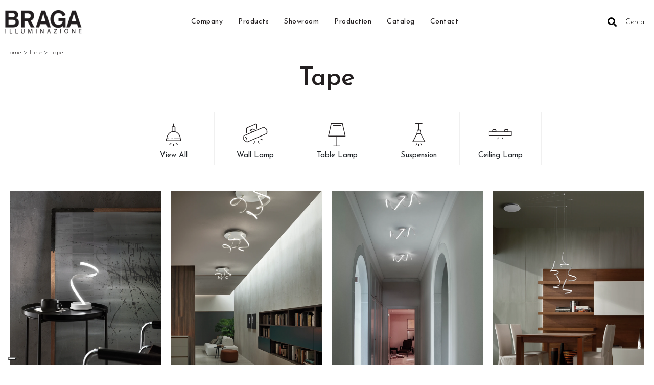

--- FILE ---
content_type: text/html; charset=utf-8
request_url: https://www.google.com/recaptcha/api2/anchor?ar=1&k=6Lf_BQwoAAAAABdabLmOzjcg-_kGb5RXbmAb8BzQ&co=aHR0cHM6Ly93d3cuZnJhdGVsbGlicmFnYS5pdDo0NDM.&hl=en&v=9TiwnJFHeuIw_s0wSd3fiKfN&theme=light&size=invisible&anchor-ms=20000&execute-ms=30000&cb=qjpajjge817r
body_size: 48175
content:
<!DOCTYPE HTML><html dir="ltr" lang="en"><head><meta http-equiv="Content-Type" content="text/html; charset=UTF-8">
<meta http-equiv="X-UA-Compatible" content="IE=edge">
<title>reCAPTCHA</title>
<style type="text/css">
/* cyrillic-ext */
@font-face {
  font-family: 'Roboto';
  font-style: normal;
  font-weight: 400;
  font-stretch: 100%;
  src: url(//fonts.gstatic.com/s/roboto/v48/KFO7CnqEu92Fr1ME7kSn66aGLdTylUAMa3GUBHMdazTgWw.woff2) format('woff2');
  unicode-range: U+0460-052F, U+1C80-1C8A, U+20B4, U+2DE0-2DFF, U+A640-A69F, U+FE2E-FE2F;
}
/* cyrillic */
@font-face {
  font-family: 'Roboto';
  font-style: normal;
  font-weight: 400;
  font-stretch: 100%;
  src: url(//fonts.gstatic.com/s/roboto/v48/KFO7CnqEu92Fr1ME7kSn66aGLdTylUAMa3iUBHMdazTgWw.woff2) format('woff2');
  unicode-range: U+0301, U+0400-045F, U+0490-0491, U+04B0-04B1, U+2116;
}
/* greek-ext */
@font-face {
  font-family: 'Roboto';
  font-style: normal;
  font-weight: 400;
  font-stretch: 100%;
  src: url(//fonts.gstatic.com/s/roboto/v48/KFO7CnqEu92Fr1ME7kSn66aGLdTylUAMa3CUBHMdazTgWw.woff2) format('woff2');
  unicode-range: U+1F00-1FFF;
}
/* greek */
@font-face {
  font-family: 'Roboto';
  font-style: normal;
  font-weight: 400;
  font-stretch: 100%;
  src: url(//fonts.gstatic.com/s/roboto/v48/KFO7CnqEu92Fr1ME7kSn66aGLdTylUAMa3-UBHMdazTgWw.woff2) format('woff2');
  unicode-range: U+0370-0377, U+037A-037F, U+0384-038A, U+038C, U+038E-03A1, U+03A3-03FF;
}
/* math */
@font-face {
  font-family: 'Roboto';
  font-style: normal;
  font-weight: 400;
  font-stretch: 100%;
  src: url(//fonts.gstatic.com/s/roboto/v48/KFO7CnqEu92Fr1ME7kSn66aGLdTylUAMawCUBHMdazTgWw.woff2) format('woff2');
  unicode-range: U+0302-0303, U+0305, U+0307-0308, U+0310, U+0312, U+0315, U+031A, U+0326-0327, U+032C, U+032F-0330, U+0332-0333, U+0338, U+033A, U+0346, U+034D, U+0391-03A1, U+03A3-03A9, U+03B1-03C9, U+03D1, U+03D5-03D6, U+03F0-03F1, U+03F4-03F5, U+2016-2017, U+2034-2038, U+203C, U+2040, U+2043, U+2047, U+2050, U+2057, U+205F, U+2070-2071, U+2074-208E, U+2090-209C, U+20D0-20DC, U+20E1, U+20E5-20EF, U+2100-2112, U+2114-2115, U+2117-2121, U+2123-214F, U+2190, U+2192, U+2194-21AE, U+21B0-21E5, U+21F1-21F2, U+21F4-2211, U+2213-2214, U+2216-22FF, U+2308-230B, U+2310, U+2319, U+231C-2321, U+2336-237A, U+237C, U+2395, U+239B-23B7, U+23D0, U+23DC-23E1, U+2474-2475, U+25AF, U+25B3, U+25B7, U+25BD, U+25C1, U+25CA, U+25CC, U+25FB, U+266D-266F, U+27C0-27FF, U+2900-2AFF, U+2B0E-2B11, U+2B30-2B4C, U+2BFE, U+3030, U+FF5B, U+FF5D, U+1D400-1D7FF, U+1EE00-1EEFF;
}
/* symbols */
@font-face {
  font-family: 'Roboto';
  font-style: normal;
  font-weight: 400;
  font-stretch: 100%;
  src: url(//fonts.gstatic.com/s/roboto/v48/KFO7CnqEu92Fr1ME7kSn66aGLdTylUAMaxKUBHMdazTgWw.woff2) format('woff2');
  unicode-range: U+0001-000C, U+000E-001F, U+007F-009F, U+20DD-20E0, U+20E2-20E4, U+2150-218F, U+2190, U+2192, U+2194-2199, U+21AF, U+21E6-21F0, U+21F3, U+2218-2219, U+2299, U+22C4-22C6, U+2300-243F, U+2440-244A, U+2460-24FF, U+25A0-27BF, U+2800-28FF, U+2921-2922, U+2981, U+29BF, U+29EB, U+2B00-2BFF, U+4DC0-4DFF, U+FFF9-FFFB, U+10140-1018E, U+10190-1019C, U+101A0, U+101D0-101FD, U+102E0-102FB, U+10E60-10E7E, U+1D2C0-1D2D3, U+1D2E0-1D37F, U+1F000-1F0FF, U+1F100-1F1AD, U+1F1E6-1F1FF, U+1F30D-1F30F, U+1F315, U+1F31C, U+1F31E, U+1F320-1F32C, U+1F336, U+1F378, U+1F37D, U+1F382, U+1F393-1F39F, U+1F3A7-1F3A8, U+1F3AC-1F3AF, U+1F3C2, U+1F3C4-1F3C6, U+1F3CA-1F3CE, U+1F3D4-1F3E0, U+1F3ED, U+1F3F1-1F3F3, U+1F3F5-1F3F7, U+1F408, U+1F415, U+1F41F, U+1F426, U+1F43F, U+1F441-1F442, U+1F444, U+1F446-1F449, U+1F44C-1F44E, U+1F453, U+1F46A, U+1F47D, U+1F4A3, U+1F4B0, U+1F4B3, U+1F4B9, U+1F4BB, U+1F4BF, U+1F4C8-1F4CB, U+1F4D6, U+1F4DA, U+1F4DF, U+1F4E3-1F4E6, U+1F4EA-1F4ED, U+1F4F7, U+1F4F9-1F4FB, U+1F4FD-1F4FE, U+1F503, U+1F507-1F50B, U+1F50D, U+1F512-1F513, U+1F53E-1F54A, U+1F54F-1F5FA, U+1F610, U+1F650-1F67F, U+1F687, U+1F68D, U+1F691, U+1F694, U+1F698, U+1F6AD, U+1F6B2, U+1F6B9-1F6BA, U+1F6BC, U+1F6C6-1F6CF, U+1F6D3-1F6D7, U+1F6E0-1F6EA, U+1F6F0-1F6F3, U+1F6F7-1F6FC, U+1F700-1F7FF, U+1F800-1F80B, U+1F810-1F847, U+1F850-1F859, U+1F860-1F887, U+1F890-1F8AD, U+1F8B0-1F8BB, U+1F8C0-1F8C1, U+1F900-1F90B, U+1F93B, U+1F946, U+1F984, U+1F996, U+1F9E9, U+1FA00-1FA6F, U+1FA70-1FA7C, U+1FA80-1FA89, U+1FA8F-1FAC6, U+1FACE-1FADC, U+1FADF-1FAE9, U+1FAF0-1FAF8, U+1FB00-1FBFF;
}
/* vietnamese */
@font-face {
  font-family: 'Roboto';
  font-style: normal;
  font-weight: 400;
  font-stretch: 100%;
  src: url(//fonts.gstatic.com/s/roboto/v48/KFO7CnqEu92Fr1ME7kSn66aGLdTylUAMa3OUBHMdazTgWw.woff2) format('woff2');
  unicode-range: U+0102-0103, U+0110-0111, U+0128-0129, U+0168-0169, U+01A0-01A1, U+01AF-01B0, U+0300-0301, U+0303-0304, U+0308-0309, U+0323, U+0329, U+1EA0-1EF9, U+20AB;
}
/* latin-ext */
@font-face {
  font-family: 'Roboto';
  font-style: normal;
  font-weight: 400;
  font-stretch: 100%;
  src: url(//fonts.gstatic.com/s/roboto/v48/KFO7CnqEu92Fr1ME7kSn66aGLdTylUAMa3KUBHMdazTgWw.woff2) format('woff2');
  unicode-range: U+0100-02BA, U+02BD-02C5, U+02C7-02CC, U+02CE-02D7, U+02DD-02FF, U+0304, U+0308, U+0329, U+1D00-1DBF, U+1E00-1E9F, U+1EF2-1EFF, U+2020, U+20A0-20AB, U+20AD-20C0, U+2113, U+2C60-2C7F, U+A720-A7FF;
}
/* latin */
@font-face {
  font-family: 'Roboto';
  font-style: normal;
  font-weight: 400;
  font-stretch: 100%;
  src: url(//fonts.gstatic.com/s/roboto/v48/KFO7CnqEu92Fr1ME7kSn66aGLdTylUAMa3yUBHMdazQ.woff2) format('woff2');
  unicode-range: U+0000-00FF, U+0131, U+0152-0153, U+02BB-02BC, U+02C6, U+02DA, U+02DC, U+0304, U+0308, U+0329, U+2000-206F, U+20AC, U+2122, U+2191, U+2193, U+2212, U+2215, U+FEFF, U+FFFD;
}
/* cyrillic-ext */
@font-face {
  font-family: 'Roboto';
  font-style: normal;
  font-weight: 500;
  font-stretch: 100%;
  src: url(//fonts.gstatic.com/s/roboto/v48/KFO7CnqEu92Fr1ME7kSn66aGLdTylUAMa3GUBHMdazTgWw.woff2) format('woff2');
  unicode-range: U+0460-052F, U+1C80-1C8A, U+20B4, U+2DE0-2DFF, U+A640-A69F, U+FE2E-FE2F;
}
/* cyrillic */
@font-face {
  font-family: 'Roboto';
  font-style: normal;
  font-weight: 500;
  font-stretch: 100%;
  src: url(//fonts.gstatic.com/s/roboto/v48/KFO7CnqEu92Fr1ME7kSn66aGLdTylUAMa3iUBHMdazTgWw.woff2) format('woff2');
  unicode-range: U+0301, U+0400-045F, U+0490-0491, U+04B0-04B1, U+2116;
}
/* greek-ext */
@font-face {
  font-family: 'Roboto';
  font-style: normal;
  font-weight: 500;
  font-stretch: 100%;
  src: url(//fonts.gstatic.com/s/roboto/v48/KFO7CnqEu92Fr1ME7kSn66aGLdTylUAMa3CUBHMdazTgWw.woff2) format('woff2');
  unicode-range: U+1F00-1FFF;
}
/* greek */
@font-face {
  font-family: 'Roboto';
  font-style: normal;
  font-weight: 500;
  font-stretch: 100%;
  src: url(//fonts.gstatic.com/s/roboto/v48/KFO7CnqEu92Fr1ME7kSn66aGLdTylUAMa3-UBHMdazTgWw.woff2) format('woff2');
  unicode-range: U+0370-0377, U+037A-037F, U+0384-038A, U+038C, U+038E-03A1, U+03A3-03FF;
}
/* math */
@font-face {
  font-family: 'Roboto';
  font-style: normal;
  font-weight: 500;
  font-stretch: 100%;
  src: url(//fonts.gstatic.com/s/roboto/v48/KFO7CnqEu92Fr1ME7kSn66aGLdTylUAMawCUBHMdazTgWw.woff2) format('woff2');
  unicode-range: U+0302-0303, U+0305, U+0307-0308, U+0310, U+0312, U+0315, U+031A, U+0326-0327, U+032C, U+032F-0330, U+0332-0333, U+0338, U+033A, U+0346, U+034D, U+0391-03A1, U+03A3-03A9, U+03B1-03C9, U+03D1, U+03D5-03D6, U+03F0-03F1, U+03F4-03F5, U+2016-2017, U+2034-2038, U+203C, U+2040, U+2043, U+2047, U+2050, U+2057, U+205F, U+2070-2071, U+2074-208E, U+2090-209C, U+20D0-20DC, U+20E1, U+20E5-20EF, U+2100-2112, U+2114-2115, U+2117-2121, U+2123-214F, U+2190, U+2192, U+2194-21AE, U+21B0-21E5, U+21F1-21F2, U+21F4-2211, U+2213-2214, U+2216-22FF, U+2308-230B, U+2310, U+2319, U+231C-2321, U+2336-237A, U+237C, U+2395, U+239B-23B7, U+23D0, U+23DC-23E1, U+2474-2475, U+25AF, U+25B3, U+25B7, U+25BD, U+25C1, U+25CA, U+25CC, U+25FB, U+266D-266F, U+27C0-27FF, U+2900-2AFF, U+2B0E-2B11, U+2B30-2B4C, U+2BFE, U+3030, U+FF5B, U+FF5D, U+1D400-1D7FF, U+1EE00-1EEFF;
}
/* symbols */
@font-face {
  font-family: 'Roboto';
  font-style: normal;
  font-weight: 500;
  font-stretch: 100%;
  src: url(//fonts.gstatic.com/s/roboto/v48/KFO7CnqEu92Fr1ME7kSn66aGLdTylUAMaxKUBHMdazTgWw.woff2) format('woff2');
  unicode-range: U+0001-000C, U+000E-001F, U+007F-009F, U+20DD-20E0, U+20E2-20E4, U+2150-218F, U+2190, U+2192, U+2194-2199, U+21AF, U+21E6-21F0, U+21F3, U+2218-2219, U+2299, U+22C4-22C6, U+2300-243F, U+2440-244A, U+2460-24FF, U+25A0-27BF, U+2800-28FF, U+2921-2922, U+2981, U+29BF, U+29EB, U+2B00-2BFF, U+4DC0-4DFF, U+FFF9-FFFB, U+10140-1018E, U+10190-1019C, U+101A0, U+101D0-101FD, U+102E0-102FB, U+10E60-10E7E, U+1D2C0-1D2D3, U+1D2E0-1D37F, U+1F000-1F0FF, U+1F100-1F1AD, U+1F1E6-1F1FF, U+1F30D-1F30F, U+1F315, U+1F31C, U+1F31E, U+1F320-1F32C, U+1F336, U+1F378, U+1F37D, U+1F382, U+1F393-1F39F, U+1F3A7-1F3A8, U+1F3AC-1F3AF, U+1F3C2, U+1F3C4-1F3C6, U+1F3CA-1F3CE, U+1F3D4-1F3E0, U+1F3ED, U+1F3F1-1F3F3, U+1F3F5-1F3F7, U+1F408, U+1F415, U+1F41F, U+1F426, U+1F43F, U+1F441-1F442, U+1F444, U+1F446-1F449, U+1F44C-1F44E, U+1F453, U+1F46A, U+1F47D, U+1F4A3, U+1F4B0, U+1F4B3, U+1F4B9, U+1F4BB, U+1F4BF, U+1F4C8-1F4CB, U+1F4D6, U+1F4DA, U+1F4DF, U+1F4E3-1F4E6, U+1F4EA-1F4ED, U+1F4F7, U+1F4F9-1F4FB, U+1F4FD-1F4FE, U+1F503, U+1F507-1F50B, U+1F50D, U+1F512-1F513, U+1F53E-1F54A, U+1F54F-1F5FA, U+1F610, U+1F650-1F67F, U+1F687, U+1F68D, U+1F691, U+1F694, U+1F698, U+1F6AD, U+1F6B2, U+1F6B9-1F6BA, U+1F6BC, U+1F6C6-1F6CF, U+1F6D3-1F6D7, U+1F6E0-1F6EA, U+1F6F0-1F6F3, U+1F6F7-1F6FC, U+1F700-1F7FF, U+1F800-1F80B, U+1F810-1F847, U+1F850-1F859, U+1F860-1F887, U+1F890-1F8AD, U+1F8B0-1F8BB, U+1F8C0-1F8C1, U+1F900-1F90B, U+1F93B, U+1F946, U+1F984, U+1F996, U+1F9E9, U+1FA00-1FA6F, U+1FA70-1FA7C, U+1FA80-1FA89, U+1FA8F-1FAC6, U+1FACE-1FADC, U+1FADF-1FAE9, U+1FAF0-1FAF8, U+1FB00-1FBFF;
}
/* vietnamese */
@font-face {
  font-family: 'Roboto';
  font-style: normal;
  font-weight: 500;
  font-stretch: 100%;
  src: url(//fonts.gstatic.com/s/roboto/v48/KFO7CnqEu92Fr1ME7kSn66aGLdTylUAMa3OUBHMdazTgWw.woff2) format('woff2');
  unicode-range: U+0102-0103, U+0110-0111, U+0128-0129, U+0168-0169, U+01A0-01A1, U+01AF-01B0, U+0300-0301, U+0303-0304, U+0308-0309, U+0323, U+0329, U+1EA0-1EF9, U+20AB;
}
/* latin-ext */
@font-face {
  font-family: 'Roboto';
  font-style: normal;
  font-weight: 500;
  font-stretch: 100%;
  src: url(//fonts.gstatic.com/s/roboto/v48/KFO7CnqEu92Fr1ME7kSn66aGLdTylUAMa3KUBHMdazTgWw.woff2) format('woff2');
  unicode-range: U+0100-02BA, U+02BD-02C5, U+02C7-02CC, U+02CE-02D7, U+02DD-02FF, U+0304, U+0308, U+0329, U+1D00-1DBF, U+1E00-1E9F, U+1EF2-1EFF, U+2020, U+20A0-20AB, U+20AD-20C0, U+2113, U+2C60-2C7F, U+A720-A7FF;
}
/* latin */
@font-face {
  font-family: 'Roboto';
  font-style: normal;
  font-weight: 500;
  font-stretch: 100%;
  src: url(//fonts.gstatic.com/s/roboto/v48/KFO7CnqEu92Fr1ME7kSn66aGLdTylUAMa3yUBHMdazQ.woff2) format('woff2');
  unicode-range: U+0000-00FF, U+0131, U+0152-0153, U+02BB-02BC, U+02C6, U+02DA, U+02DC, U+0304, U+0308, U+0329, U+2000-206F, U+20AC, U+2122, U+2191, U+2193, U+2212, U+2215, U+FEFF, U+FFFD;
}
/* cyrillic-ext */
@font-face {
  font-family: 'Roboto';
  font-style: normal;
  font-weight: 900;
  font-stretch: 100%;
  src: url(//fonts.gstatic.com/s/roboto/v48/KFO7CnqEu92Fr1ME7kSn66aGLdTylUAMa3GUBHMdazTgWw.woff2) format('woff2');
  unicode-range: U+0460-052F, U+1C80-1C8A, U+20B4, U+2DE0-2DFF, U+A640-A69F, U+FE2E-FE2F;
}
/* cyrillic */
@font-face {
  font-family: 'Roboto';
  font-style: normal;
  font-weight: 900;
  font-stretch: 100%;
  src: url(//fonts.gstatic.com/s/roboto/v48/KFO7CnqEu92Fr1ME7kSn66aGLdTylUAMa3iUBHMdazTgWw.woff2) format('woff2');
  unicode-range: U+0301, U+0400-045F, U+0490-0491, U+04B0-04B1, U+2116;
}
/* greek-ext */
@font-face {
  font-family: 'Roboto';
  font-style: normal;
  font-weight: 900;
  font-stretch: 100%;
  src: url(//fonts.gstatic.com/s/roboto/v48/KFO7CnqEu92Fr1ME7kSn66aGLdTylUAMa3CUBHMdazTgWw.woff2) format('woff2');
  unicode-range: U+1F00-1FFF;
}
/* greek */
@font-face {
  font-family: 'Roboto';
  font-style: normal;
  font-weight: 900;
  font-stretch: 100%;
  src: url(//fonts.gstatic.com/s/roboto/v48/KFO7CnqEu92Fr1ME7kSn66aGLdTylUAMa3-UBHMdazTgWw.woff2) format('woff2');
  unicode-range: U+0370-0377, U+037A-037F, U+0384-038A, U+038C, U+038E-03A1, U+03A3-03FF;
}
/* math */
@font-face {
  font-family: 'Roboto';
  font-style: normal;
  font-weight: 900;
  font-stretch: 100%;
  src: url(//fonts.gstatic.com/s/roboto/v48/KFO7CnqEu92Fr1ME7kSn66aGLdTylUAMawCUBHMdazTgWw.woff2) format('woff2');
  unicode-range: U+0302-0303, U+0305, U+0307-0308, U+0310, U+0312, U+0315, U+031A, U+0326-0327, U+032C, U+032F-0330, U+0332-0333, U+0338, U+033A, U+0346, U+034D, U+0391-03A1, U+03A3-03A9, U+03B1-03C9, U+03D1, U+03D5-03D6, U+03F0-03F1, U+03F4-03F5, U+2016-2017, U+2034-2038, U+203C, U+2040, U+2043, U+2047, U+2050, U+2057, U+205F, U+2070-2071, U+2074-208E, U+2090-209C, U+20D0-20DC, U+20E1, U+20E5-20EF, U+2100-2112, U+2114-2115, U+2117-2121, U+2123-214F, U+2190, U+2192, U+2194-21AE, U+21B0-21E5, U+21F1-21F2, U+21F4-2211, U+2213-2214, U+2216-22FF, U+2308-230B, U+2310, U+2319, U+231C-2321, U+2336-237A, U+237C, U+2395, U+239B-23B7, U+23D0, U+23DC-23E1, U+2474-2475, U+25AF, U+25B3, U+25B7, U+25BD, U+25C1, U+25CA, U+25CC, U+25FB, U+266D-266F, U+27C0-27FF, U+2900-2AFF, U+2B0E-2B11, U+2B30-2B4C, U+2BFE, U+3030, U+FF5B, U+FF5D, U+1D400-1D7FF, U+1EE00-1EEFF;
}
/* symbols */
@font-face {
  font-family: 'Roboto';
  font-style: normal;
  font-weight: 900;
  font-stretch: 100%;
  src: url(//fonts.gstatic.com/s/roboto/v48/KFO7CnqEu92Fr1ME7kSn66aGLdTylUAMaxKUBHMdazTgWw.woff2) format('woff2');
  unicode-range: U+0001-000C, U+000E-001F, U+007F-009F, U+20DD-20E0, U+20E2-20E4, U+2150-218F, U+2190, U+2192, U+2194-2199, U+21AF, U+21E6-21F0, U+21F3, U+2218-2219, U+2299, U+22C4-22C6, U+2300-243F, U+2440-244A, U+2460-24FF, U+25A0-27BF, U+2800-28FF, U+2921-2922, U+2981, U+29BF, U+29EB, U+2B00-2BFF, U+4DC0-4DFF, U+FFF9-FFFB, U+10140-1018E, U+10190-1019C, U+101A0, U+101D0-101FD, U+102E0-102FB, U+10E60-10E7E, U+1D2C0-1D2D3, U+1D2E0-1D37F, U+1F000-1F0FF, U+1F100-1F1AD, U+1F1E6-1F1FF, U+1F30D-1F30F, U+1F315, U+1F31C, U+1F31E, U+1F320-1F32C, U+1F336, U+1F378, U+1F37D, U+1F382, U+1F393-1F39F, U+1F3A7-1F3A8, U+1F3AC-1F3AF, U+1F3C2, U+1F3C4-1F3C6, U+1F3CA-1F3CE, U+1F3D4-1F3E0, U+1F3ED, U+1F3F1-1F3F3, U+1F3F5-1F3F7, U+1F408, U+1F415, U+1F41F, U+1F426, U+1F43F, U+1F441-1F442, U+1F444, U+1F446-1F449, U+1F44C-1F44E, U+1F453, U+1F46A, U+1F47D, U+1F4A3, U+1F4B0, U+1F4B3, U+1F4B9, U+1F4BB, U+1F4BF, U+1F4C8-1F4CB, U+1F4D6, U+1F4DA, U+1F4DF, U+1F4E3-1F4E6, U+1F4EA-1F4ED, U+1F4F7, U+1F4F9-1F4FB, U+1F4FD-1F4FE, U+1F503, U+1F507-1F50B, U+1F50D, U+1F512-1F513, U+1F53E-1F54A, U+1F54F-1F5FA, U+1F610, U+1F650-1F67F, U+1F687, U+1F68D, U+1F691, U+1F694, U+1F698, U+1F6AD, U+1F6B2, U+1F6B9-1F6BA, U+1F6BC, U+1F6C6-1F6CF, U+1F6D3-1F6D7, U+1F6E0-1F6EA, U+1F6F0-1F6F3, U+1F6F7-1F6FC, U+1F700-1F7FF, U+1F800-1F80B, U+1F810-1F847, U+1F850-1F859, U+1F860-1F887, U+1F890-1F8AD, U+1F8B0-1F8BB, U+1F8C0-1F8C1, U+1F900-1F90B, U+1F93B, U+1F946, U+1F984, U+1F996, U+1F9E9, U+1FA00-1FA6F, U+1FA70-1FA7C, U+1FA80-1FA89, U+1FA8F-1FAC6, U+1FACE-1FADC, U+1FADF-1FAE9, U+1FAF0-1FAF8, U+1FB00-1FBFF;
}
/* vietnamese */
@font-face {
  font-family: 'Roboto';
  font-style: normal;
  font-weight: 900;
  font-stretch: 100%;
  src: url(//fonts.gstatic.com/s/roboto/v48/KFO7CnqEu92Fr1ME7kSn66aGLdTylUAMa3OUBHMdazTgWw.woff2) format('woff2');
  unicode-range: U+0102-0103, U+0110-0111, U+0128-0129, U+0168-0169, U+01A0-01A1, U+01AF-01B0, U+0300-0301, U+0303-0304, U+0308-0309, U+0323, U+0329, U+1EA0-1EF9, U+20AB;
}
/* latin-ext */
@font-face {
  font-family: 'Roboto';
  font-style: normal;
  font-weight: 900;
  font-stretch: 100%;
  src: url(//fonts.gstatic.com/s/roboto/v48/KFO7CnqEu92Fr1ME7kSn66aGLdTylUAMa3KUBHMdazTgWw.woff2) format('woff2');
  unicode-range: U+0100-02BA, U+02BD-02C5, U+02C7-02CC, U+02CE-02D7, U+02DD-02FF, U+0304, U+0308, U+0329, U+1D00-1DBF, U+1E00-1E9F, U+1EF2-1EFF, U+2020, U+20A0-20AB, U+20AD-20C0, U+2113, U+2C60-2C7F, U+A720-A7FF;
}
/* latin */
@font-face {
  font-family: 'Roboto';
  font-style: normal;
  font-weight: 900;
  font-stretch: 100%;
  src: url(//fonts.gstatic.com/s/roboto/v48/KFO7CnqEu92Fr1ME7kSn66aGLdTylUAMa3yUBHMdazQ.woff2) format('woff2');
  unicode-range: U+0000-00FF, U+0131, U+0152-0153, U+02BB-02BC, U+02C6, U+02DA, U+02DC, U+0304, U+0308, U+0329, U+2000-206F, U+20AC, U+2122, U+2191, U+2193, U+2212, U+2215, U+FEFF, U+FFFD;
}

</style>
<link rel="stylesheet" type="text/css" href="https://www.gstatic.com/recaptcha/releases/9TiwnJFHeuIw_s0wSd3fiKfN/styles__ltr.css">
<script nonce="i5CkKbCJKoP9WkskyUJopw" type="text/javascript">window['__recaptcha_api'] = 'https://www.google.com/recaptcha/api2/';</script>
<script type="text/javascript" src="https://www.gstatic.com/recaptcha/releases/9TiwnJFHeuIw_s0wSd3fiKfN/recaptcha__en.js" nonce="i5CkKbCJKoP9WkskyUJopw">
      
    </script></head>
<body><div id="rc-anchor-alert" class="rc-anchor-alert"></div>
<input type="hidden" id="recaptcha-token" value="[base64]">
<script type="text/javascript" nonce="i5CkKbCJKoP9WkskyUJopw">
      recaptcha.anchor.Main.init("[\x22ainput\x22,[\x22bgdata\x22,\x22\x22,\[base64]/[base64]/UltIKytdPWE6KGE8MjA0OD9SW0grK109YT4+NnwxOTI6KChhJjY0NTEyKT09NTUyOTYmJnErMTxoLmxlbmd0aCYmKGguY2hhckNvZGVBdChxKzEpJjY0NTEyKT09NTYzMjA/[base64]/MjU1OlI/[base64]/[base64]/[base64]/[base64]/[base64]/[base64]/[base64]/[base64]/[base64]/[base64]\x22,\[base64]\\u003d\\u003d\x22,\[base64]/wqciw5cewq/Dpn03woLCnQTDl8KVwqJYw7zCvMOSXVXCssOxGT7Dh2vCq8KEPDPCgMOIw4XDrlQ9wrZvw7F8MsK1AGx/fiUQw41jwrPDkS8/QcOHKMKNe8OQw5/[base64]/w7tSw5pKOBcTw4zDiMKdS8OAXMKTwrhpwrnDqFvDksKuBTbDpwzCoMO+w6VhNwDDg0Ngwp4Rw6UVHlzDosOKw6J/In3CjsK/QBvDjFwYwoXCgCLCp0LDpAsowqvDkwvDrBdXEGhMw7bCjC/CpMKDaQNOUsOVDVfCp8O/w6XDmybCncKmZHlPw6JAwplLXRTCjjHDncOuw647w6bChyvDgAhGwofDgwlJPngwwrsvworDoMOIw6k2w5dIccOMenAiPQJ7eGnCu8KIw6oPwoIew57DhsOnEsK6b8KeI0/Cu2HDksO1fw0FA3xew51UBW7DqsKMQ8K/wqDDnUrCncKKwpnDkcKDwrTDpT7CicKiUEzDicKOwqTDsMKww7nDncOrNjHCkG7DhMOyw7HCj8OZfcKSw4DDu2Y+PBMhWMO2f35GDcO4FMOnFEtJwozCs8OyYMKfQUoHwozDgEMGwqkCCsKMwr7Cu30Ww5k6AMKjw7vCucOMw5jCjMKPAsK/UwZEKhPDpsO7w5cEwo9jf2czw6rDl27DgsK+w6LChMO0wqjCvcOywokAU8K7Rg/CikrDhMOXwqRwBcKvE0zCtCfDu8O7w5jDmsKgZyfCh8KEFT3CrkwjRMOAwpzDo8KRw5orOVdbWk3CtsKMw4QCQsOzIFPDtsKrUWjCscO5w4dmVsKJEcK8Y8KOLMKRwrRPwobCkB4Lwp17w6vDkS5+wrzCvl8dwrrDokhQFsOfwpNAw6HDnnXCjF8fwoDCicO/w77Co8Kow6RUO2NmUmbChghZasKrfXLDvcKNfydNZcObwqkvNTkwUMOIw57DvzrCpMKyY8O1TcOyAMKUw512TQkZCA8dTyoywo/DvEMAIgRyw45Gw6wVw7jDhTNlRhFPKWLCg8Kjw7tYezYyGcOgwpzCvRnDmcOwNlzDkycHHRxpwo7CiyYTwrsfSUfCmsOJwp/DvTLDnizDgwMow4DDvcOAw7kRw75AUxTCncKZw5jDucOFbcO6LcOgwoZhw7gRViLDkcOZw4LCpgYsU07CqsOOWcKiw5BEwqHCthZ+HcOqCsKoVHvCtnpTOUnDnH/DmcKgwoUDYsKZS8Kjwp40RcKkecKnw5jChU/CucOFwrsASsOTZw9hOsOhw6/Ck8Oww5TChE1ew7tNw5fCnlA2AAQuw6LCtBrDtGkPZGcMHgZ9wqnDiTx5NkhtQMKQw5AUwrPCoMO8e8OMwodNAcK1PsKgUB1Iw7/DgQPDmsKJwqDCrk/Dvk/DqDg+ZzwgYxIpeMKbwrZEwrp0Dz4kw5TCrSVxw6zDl25BwpAOfH7CvX49w7HCocKcw51pPV7ClkXDg8KNJcKZwqjDpFo4I8KAwrfDh8KDFkc7wrjCr8OIEcOjwrrDtX/[base64]/DnmByJcK6Am7CmmPDhh0WwoHCgMO9OAhrwprClBHCmsKOJMKVw6IHw6Ysw5YBYsOJHcKjw4zDqcKTDnFaw5bDgMKCw5kcbMK4w5TCnx/Dm8OLw5oPwojDiMK9wqPCp8KAw47DncK5w6dIw4nDrcOPS3sabcOkwrfDrMOKw6wUHhFjwqc8bE/CoCLDisOtw4vCi8KDcsK5HS/Dsig0wq4gw4JmwqnCtWfDgMOfaRjDt2LDi8KawonDiDPDoGfChMObwo9KEg7CnFAewp1sw4pQw5ppAcOVIiNaw5PCk8Kmw5vCnxrCij7CuG/Co3DCmzFbYcOkKHVoH8Kiwo7DgQk7w4XCmSTDgMKhE8KRKnDDvMKww4/CmSvDpQkIw6rCuTtTQ3FFwolGMsOYPMKBw4TCt0zCqWjCvcK7RsKcPiBoYjckw4XDpcKiw4LCrWdAbTfDuTMON8OtUTR0eTTDqUzDpTEkwpASwrINd8K1wpVLw4UuwqJITsOraz4LSQfCl0LCjB4XYQwScT/DgcKbw7k7w6rDicOmw6hcwoLCnMKsHzBTwpnCvCfCi3xEYMO/RMKlwqLDgMKQwqbCuMOVQ3LDrcOZWVvDjRN/OEpAwqdRwooSw5TCqcKPwoPChMKlwr0qUTTDnmcHw4PCucKVTxVQw7FFw41Vw5DChMKow4HDl8OITx9lwpIdwolsZlXCp8KPwqwFw7xowpdJXQPCqsKafjEqJirCqcK/[base64]/CpifDpx8Bw6QuQ8OPd8KPwqvCgcOVw6fCjh/ClcK9acKAIMOVwrnDmmUZMwIvBsKTYMKEK8KXwovCusOWw6cOw6hCw4fCty9cwpPDkW7CkWLClUDCtn9/w77Dg8KVHsKUwoExVTINwqDCosOGAHjCmzdrwo45w6hxF8K6WUkyb8KvNyXDriR5w7QrwqDDvcO7WcKHO8OnwqFWwqjCtcK3fcO1S8KAbMO6LW59w4fCuMOYJRnCpB/Dm8KGflIcKxYKAFzCicO1IsKYw6oQIMKSw6ZoJmDClA/[base64]/CicKXWgl6IsOmZGYMRcOYbz7DkBBaNcK7w7PDqMOqOm3CtzjDlMOTw53CiMOyZsKEw7DCiDnCncKew6Vnwr8rJSvDmD09wpZ8w5FqMUNswpDCn8KzC8OiVFPCnmU9woLDocOvw7jDoU9ow4TDiMKfesK/dERzdUTDp2UrS8KWwo/Dh0k8OE5FYSDCuBfCqjgow7dAHwDDoWTDqWAGMsOyw4bDhzPChMOOWn9Hw6RgXVBEw7nDsMORw6E7wr0Mw4dEwqzDlTQKan7DlVM9QcK4AcKgwpnDh2DChW/CjXk6fsKjw75xNgDDicORw5jClnXCpMKUw5DCikxvAH7ChgPDnMKxwrtrw47Cr1FWwr/[base64]/[base64]/[base64]/DpS7DozBlV2nDulbDskw0LU7DvgfCvMK6wqrCpsKlw61XRsOJf8OHw4LDnQDCuxHChg/DojHDvl/Cn8Kow6BLwqBGw4ZdRC/[base64]/J8KQw60idGMwYMKgB8KEwp5hNsOoVMOow4Nzw5vDgUrDpcONw5TDi1jDkcO3Xl/CuMOhMMKmJcORw6zDrTxsJMKPwpLDtsKBNcOIw7w4w5XCs0t/[base64]/[base64]/Cu8KBw7ccw6LCn8KNwobCssOYECQkw4XCmT5geW/CocKASsOLP8Kswr9lZ8K6KsKzwowLKHJOEB1bwovDrWbCmEMDFsOfc2/Dj8OXEk3CqsKzFsOvw49ZL0LCgktDdjbDijRrwpZ2wrzDoGhQw4EZJcKpDmgtW8Orw44Xw6INCkxXGsOvwowsaMKYIcKWe8OpdgDDosOiw7VJw6nDkMOGw4zCt8OeVX/[base64]/DhXDCrA3DusKmOMOYwrIwVQbChR7DswbCgBzDikR8wohOwqNVw7PCpQzDszPCl8OUYETCjFrDkcKcIMKAHid+FUbDryYpw4/CkMOjw7zCjMOGwonDrzXCqHzDi3rDkwjDpMK2dsKkwqopwqt4X1tQwrTCoG1jw5YtCHZ/w4JzL8KSElrCi0ATwoYuXMOiIsKWwqJCw5HDrcO7JcORN8OPXlwWw5TClcKFbX4bRsK0wqNrwrzDoQHCtmfDp8KEw5MIQCNQYVI6w5Brw4Mmw7Jrw4VTMHg9MXbCgSA9woFAwrRjw6TCk8OGw6vDvg/[base64]/Cr8K7w51MEVUhYcOYJnzCn8OEworDgCFnZ8OAYQjDvEkYw5LChsKKMi7DoUMGw4rCtB3Dhwh1KxLDlRsxRCQva8Kiw5PDsg/DpMKrXFUmwqVWwprCvxc9EMKfGwHDuioCw6bCsUwRH8OGw4bDgxFNcRbCmMKdVmhQVy/ChU9QwolWw7Y0WFdow70pPsOsVsK4fQQEFFd3w7TDpMKNa27DvGIqVTbDp1s6QsK+JcKGw4lMfVRyw5Itw6PChxjDs8K2wolcQHbDgMKefCnCn0cAw6ZqNiZnVQZfw7TCnMOCw4XCr8K8w5/[base64]/[base64]/Dt8KIUMKVZVxOwrRow4PDsmvDn8Ojw6gWwpwLZnJtw7jDlcO2w7zDmMOkwp7DnsKOw7M7wpxoGsKPVMKXw4XCs8K+w5vDj8KEwpE+wqTDjTMMVm4oR8OZw7kxwpLCj3PDvQ/DgMOdwpbCtBPCp8OGw4YIw4rDgnbDmwIMwrp5DcK+dcKqflTDisK6wpI6HsKmDTwbasODwrRvw6zClEPDtsOPw7Iidn0iw5gzemxNw4d0WcO+LkPDh8KsdUrCsMKIGMK9IUbCsVrCm8KmwqXCs8KMVStyw49Aw4hKIlxUNMO+E8KGwoPCs8O0OW/DrMKQwqsLwotqw5NLw4XCpMOfWMO9w6zDukTCnkfClsK2JcKOGxg1w6DDqcK8wojCj0t7w6fCpcKsw4sPFsOzMcOwPcODcyVxDcOvw5bCl3MMUMObbVkfch3DnETDm8KsEHVTw4XDhFJ/[base64]/[base64]/[base64]/XcK3cx4XQSXDjG7DhcKfw4skC0TDqjZyBwJ4DhofGcK9wrzCk8OkDcOMZXZuCk/[base64]/[base64]/DuTvCrsKHwqrCqsOlwq4nw7PDpiNnVmpmwodIZcKOW8K4dsOnwpx7FA3CgH7DuSvDsMKJNmfDpsK8w6LCiz8aw7/Ck8OcHzfCuHBVB8KgaB3DgGY7AklnIMK8A28gGUPDlWPCthTCpMOQwqDDvMOwacKdEl/DgsOwRkAHQcKfw4pKRSjDv14fFcKWwqDDkMK+RMOVwobCjlHDtMO1w78RwojDuzPDrcOxwpdgwrVVw5zDtcO3GcOTwpZtwrXCj0jDvjs7w6/DnVLDpzHDsMO1U8O/M8O5W1NawooRwqYww4vCrxd/N1UhwpAzd8K8ZFhZwqnCp0gTGgrCscOqdMO2wpZFw5PCscOXdMOBw6DDlcKXMw/DosORQsOAw53CrXoTw41pw6PCqsKqO3Evwp3CviBKw5fCmmvCm3N6Tn7DvsORw4PCn24Ow6bDvsKNcGV0w63DtipxwrLCuAgdw7/[base64]/Dq8Kaw7dGGcOFeztnwoFLw6/Ct8KOZQUXICE9w4VgwqMYw5vCnmbCtMOMwr4uO8KFwrDChUvCiU/DjsKLZjTDmxohKw/[base64]/CrkdVDsO9w5vCuT/DjBTCv8OCw5VSwq9xKlNZwqzDp8Kjw6XCnh93w4zDiMKVwqp0aERqw63DohvCuHxYw6TDjRvDsx93w7HDqV/CploLw7nCgTDDuMOzN8ODdcK5wqjDpx7CusOUBcOTVX58w6rDsm/Ci8KXwrfDm8KzPsOmwqfDmlEUOsKmw4HDt8KhUsOIw7rCqsOnPsK0wrFmw557dDozAMORXMKXwp9vwqcUwpRiU0VcJzjDix/DvcKbw5Qyw7AUwqzDjVdkCEPCo2cpGMOoGUZVW8KOFcKhwr/Ch8OFw6jDmhcIRcOMwoDDg8OGSy3CjxsiwoHDt8OWNsKUB2I4wozDvABhQi40w6cfwpAOLcO6HsKHGjzDicKBfmXDqsOXGVPDu8OhPB94NR83esK2wroNPHZywq91IBnCrXQBMHdgbiIXa2PCtMOTwq/[base64]/CkjlEWMOFw6B1LAgpwonCucKDOjrDuU0keTxaaMKWecKCwofDk8Oqwq4wBcOVwqTDoMOvwpgWeGcBR8K3w4tMHcKKBA3CpXfCsl9TXcK8w4TDpnJFansgwprDmQMgwr/DhXsRe2YfAsKLRCZ5wrHCsH3CosOxYcKqw7vClXhAwoBmeVEPUSPCncOOw7p0wpfDhcOpF1VvbsKhZSbCsW3Dl8KlX1wUNGrChMOuAx11cBkpw6IBw5fChybDgsO6CMOmImXCqMObcQ/DjsKeRTQsw5XCmX7Dt8Obw7bDrsKHwqASw7LDosO/[base64]/wr1pIMOuM3xYSSTDncKRw7vDjsK3wqRpw65/[base64]/CkMOXw7zDli7CjcOww5PDgcOZR0V0U8K3OA7CtsOCw7cfPsKWw5pgwpsnw5XCq8OrKm/CjsK/[base64]/[base64]/wpHDuMOOwoAYR2fCkn3CqCpvwrINw77Cl8KMYVnCucOLOlLDuMO3f8KmYQ/[base64]/w4vDnx/DrR7DsXnChMO5wpnDsMOCH8OYCcOtwpJ2Y2tOYMKyw43CpsK4bMOTLE5QOcOLw68DwqvDhFpswrjDtMOGwrwmwphUw7nCknXDiV7DpBjCjcKeesKKSDJ9wovDpVTDmTsKZGvCrCPCm8Oiwo/DicOFUTlpwqTDiMOqZ1HDhcKgw7FZw7MRJsKZLMKPLsKWwpcNZMOqw6Few6fDrn1SAjRiLsOhw6VObcOSayR/PmR7D8KNf8O+w7IUw6F3w5BmPcOjBcKSG8OKT03CiHRfw4Row6vCssOUYwRITsKNwoUaC1XDgl7CpTzDtRBMDgTCtisXccKgNcKDXU7CvsKbwr/ChmDDv8Oswqd/VhIIwodTw7DCuHdcw6zDgwQ3VBLDl8KvDxJHw55Twpk5w4rCgBNOwovDkMK+BzEbHT5pw7gBwo7CoQ89QsOpUSN3w5rCvcOJW8OeO3/CpcOxLcK6wqLDgsOnOzJYfXUUw6HCoRRNwrzCr8OxwoHCr8OeBX7Dr3B1AX8bw5fDjMKIfyhYwq3CgcKLeEwHf8K3GgpCw6UhwrFWOcOqw4B2wrLCtBjClMOrH8OgIHggL20qJMOrw5E1YcKhwqAkwrMnZEkTwr/DrStuw4nDqgLDm8KyBMKawoM1csOBA8OxQcO0wq/Dl2g9wpLCocO2w4INw7XDv8Ouw6TCknbCjsO/w5UaNg3DicOTextlD8K0w543w78jPVAdwrk5w6UVAR7CmlAXeMK+PcONf8K/woQHwokEwozDnEJ2V0HDiFgOw4tWBiR3dMK+wrXDtwMUPAvDuULCvcOaIsOrw7vDgcO9TzgtGCJVL0/DiW3CkUTDhR1Cw5pUw5BXwpRcUlsCIcKwXDt7w6hYES/[base64]/CtCDCvMKCw67Cq2TCjj7Dp0ItW8K2G2wwE23DkyN8X2wew7HCl8OEEjNMSD3CoMOswoQvJwo2R0PCmsOjwp/[base64]/w7PDtAvCvcOPw7Mdw5pBwq7DhMOIw6BgbHTDgMO2wrLDkUvDtcK1W8Knw53Dk0jCuEHDlMOgw7fDrz5AOcKpIwPCgRvDssORw7zCvhJpLGHDlzLDtsOFVcKyw4DDnHnCpFbCl1s2w7rCv8OvTWTDmWAhcynCn8Ovb8KqFH/DsDzDjcKdbMKgB8OBw43Ds1sIw5/DqMK2Mwg5w5jCozXDtnINwqJJwrXCpHBzPF3ClzbCgV4FK2fDty7DgkzDqhjDmhBVGgZfNBnDvCk9O1cTw7xOWsOnW2YHW2PDrEBiwrVsXMO5bcOxX3goM8OAwoHCt3ttc8KnVcOWbsO/[base64]/CpQ/CoGxVwoRQwr/DjFsJwp/CqxXDmlbCicKETi3Dl0TDpzsReg/CrMKERm5rw7/DoHLDohfDt3VIw4DDrsO2woTDshBBw4kDTcOgKcOMw4XCvMOVDMKWWcOuw5DDmsKZb8K5KcOWVMO/w5jCgcKmw4UqwqfCvTkxw45uwqIWw446wpfDjDjCvRjDkMOswoXCgn85woXDisOcB0RPwovDp2TCqzXDs13Dr3JswpQMw7klw4AqDgozAFpafsO+GMO/wrgUwofCh0N0IgELwoTCssOEDMKEBRAIw7vCr8KNw67DiMO4wrgiw6XDn8OPfcK6w7rCgsO6dycIw6/Cpk7ClhfCjU7DphPClVPCrUIfU00HwpFbwrLDvk9Dwq/CmsKvwoLDjsO6wqMEwo0nGsOXwodTMm0Cw7ZmI8K3wqRmw4wQL1Yzw6IfUwrCvMOZGSdxwqPDvR/[base64]/[base64]/DsK2wqPDnFVAEFjClMKjA3/[base64]/DpBTCqFrDkMKWw7EVw47Ch0jDrsKvw54BacKTd1DDusOIw6wAOMOGZcKHwoFcw40tCcODwpE3w5wHUw/Crz4xwop1ZDDDnRB1CzDCrwvCgmZYwow9w6XDtmtmcMOZdMK+IRnCkMO1wozCjE1ZwqDDr8OpHsOXI8KddHlQwq/DpcKOPcKiw48Lwoo6wqHDnRbCimsDSHE8ScOqw5ceG8KSw67ChsKqw4M+DwsNwrrDpynCo8KUZH9KKU3CsDTDrgwFMFxSw7XDlTZtRMK1G8KUCh7DkMOiw5rDuQnCqcOHD0jDtMK5wqJ/[base64]/CqsKPNsK+wqwWwqzDkMOBRsK7wpXCgBbCg8KVEUFaFykiw4XDuwPCgcOtwrUtwpvDl8KEwpfClMOrw6kvAX0OwoISw6FDQhRXWMKwcwvChUx/fMOlwoovw7tLwoPCsSzCoMKcHQLDl8KFwrU7w7w2AsKrw7vCsylbM8K+wpRVRH/Coidcw6HDgxbDqMKnKcKIF8KcFMKdw7FjwprDpsO2BMORw5LDrsORViYxwpB4wovDv8Ozc8Onwo1HwpPDtsK0wpsHRUfCicKLYcKsB8O+bDxkw7p3fksQwpzDosKIwoRMR8K/CsO0L8Kowr3DvSrCqjx5woDCqsOxw5TDkn/CgG8jw4QpR2DCqi1yX8Ouw5VcwrjDgsKTeVdCB8OTLsOjwpXDg8Kcw5LCrMOvMAHDn8OQd8KKw6vDsU7CpcKvGmpxwoAPwrTDgsKsw7wKV8K8cWTDhcKAw47Cj3nDicOMM8OhwqpZNTkECkRYbSdFwprDmMKrVVxEwqTDuz8DwpldU8KFw4HCisK+w6XDr2MiLXk/[base64]/ChRLDusOpW8OXSElUwo/CpBppw5Nfwo5DwpPClD/Ch8K7DMKjwpoiRhhMMsOTbcO2K1DCsm9pw4gZYCdQw7zCscKkTVDCvWDCosKQGX3CoMOwbjYiE8KAw4zDnDtZw7rDrcKFw47Dq3whSsO0TzMGfikZw7JrRwVZfMKCwp1XIVRjVQ3DtcKFw7LDl8Kcw4snWA4Lw5PCoX/[base64]/[base64]/CvsOqw4wgNsO+wqcCUHs7w5bCpcOrwqTDgsOXO8KHw7sEYsKuwqPDhA7CgcKAEMKfw4Uew7zDiT8uUhjCisK4HUtoOsORJCFqPBLDuSHDjcOQw5jDjSADP3kZLCHDlMOpTsKtQhYkwpcCCMOew7dIIMO4HsK/w5wbMkFXwr7ChcOMZDnDnMKYw7NWwpfDscKfwrvCoHXDnsOtw7Rha8KXbGfCnsOvw63DjAVdIsOLw5l3wp/[base64]/CkD00w4bDs8KDJcOuwqZNUMKXwrfDtsOMw63Dvz/[base64]/[base64]/IMKaw49Ww68uwotcw61Kw6HDhcKcXcKFdsKhZGg+w7d+w4cIwqfDrmw0RFDDkgNPBGB5wqBqEBsCwrJeeF7DgMKPHllnNWhtw4zDnxgVZcKKw4hVw4HClMOTOzBFw7fCiTdDw7MbInTCmREzEsOCwotawqDCq8KRC8OGH37Dvl1ew6rCtMKFTQR/w6bCiW8Bw4XCkUHDsMKfwoETBcKiwqNCSsOJIg3DjQpPwocRw5s+wofCtxnDicKYJ1PCmBTDhAvDmCzCin1UwqQjAVXCpXrCm1cNGMKTw6jDr8OeEgLDvlNhw7nDlsK7wqpfNS7Dk8KrRsKuMcOtwqh+ARDCscKIbR/DpsO3ClVBEsOSw5jCnR7CmsKMw4vCvyzCgAEgw7rDm8KXVcK7w7zCucKrwq7CkG3DtiEfF8OdEUDCrm7DiG0DHsKSETcPw5NoDjl7FcOEwrPCl8KRU8KSw4vDk3Qawo4iwoLChDXDl8OdwqJOw43DozzDoBvDlkxLe8OuOWHCkA/DsiLCj8Oww7oBwrLCkcOuHiLDsx1ow6VfScK5I1TCoR0YWGTDucKBcWt+woFGw5Zdwqkrwq1EZMKwTsOkw40FwoYGLcKrbsOxwrkNw6PDl0dfwqR1wr7DgsKmw5zCgxVDw6DCqMO7L8Kyw5XCosOxw4o7TTsdDMObCMOPJxUBwqQ8FsOMwo3DoRBwIT/ChMKqwoB2LcKkUHbDh8KtKmxawrVdw4bDhVbCqk5RBD7CmsK4DcKqw58BTChUHEQCf8Kww4F3IsOBL8KpWjtjw4rDmMOdw7RYFGLCgzzCoMKwaR5xXMKTFBjChyfClmltbB43w7bCi8K9w47DgGbDssK1w5R0fcK/w6LDiV3CmcKWacKAw4EaAcKSwr/[base64]/w6PDsgYoDCY9wqczDMOYPVHDqcOuwqcUK8KWBsOowohdwopIwrZzw6fChsKFDATCpQTCpcOvQcKew70zw6/Ci8O9w5/Dqg/CvXbCgDkWHcKywroTwqw6w6FlcMOhd8Omwq3Dj8ORGDfClFnCkcONwqTCrF/Co8KAw59Tw69nw7sdwrR2acODdyXCk8O/S0RXDMKdw4xfR3M/[base64]/w6fDvcOAw6oBwo1Jw7HCm3Egw4gCw5JffcKJw6LDq8O5BcK/wpHClTTCsMKiwo/DmsOgX1zClsOpw6www4lAw4sHw5kww7/DtGTCpMKpw5nDnMKjwp/CgsOLw6tYw7rDki/Dvi0DwqnDiAfCusOkPA95BQHDkV3ChE5RHFlfwp/[base64]/CuV84wp7CiMONwrsgw7obw5rCtMKUw5YRf8KGY8ObacK+wprDp1gIYkgAw7XChBoow5jCmMKFw50mEMObw5Ffw6HClMKwwr5mw7w1ECxiJsKVw4dCwqN5YFfDiMKKIxdjw74SKhXCjsOLw5Rtc8Kvw6/[base64]/DvcKiwrpDwqF/wpl5wrEOSsK7SMOiw6E5w44sOCzCpHHCr8O8TsO6Qkw1w6kTPcKyWl/DuSova8K6IcKvWcOSPsOYw4XDnMO9w4XCtsKiCsO3e8Omw7fCiWNhwq3DlSnCtMOpUVjDn087OMKjXMO8wqTDujIIUMKGE8O3wqJJRMKvXj0HfSLDkTY/[base64]/wpJHdFRcwq9eW3fCjcOlw6vCg8Kbwqcbw7M8HAdaJXR4R3AKw6JWwrXDmsK+wqbDulXDnMKuwrPChkhFw6oxw6xgwo/[base64]/wrxnwoXDtxrDqXYXGSh7w5rDksOUORwbwoTDvMKdw6fCpMOCfTnCtcKeQBPCmjXDunrDkcO4wrHCknN6wqwfWRYSP8K9OU3Dr2whQ0TCn8KVwqvDssOieB/DrMKFwpcyN8KjwqXDosOsw7vDtMOrdMOQw4pNwrJIw6bCj8K0wq/[base64]/CjMK3CsOqQMK6WWHDosOMJMOrwonCmAjChWhHw7jCmsOJw57Ch0vDuALDhMOwJMKSX25kK8Kdw6XCgcKCwocdw4jDr8OaWsO7w6lywqQ+djzClMKswos5FRwww4BmLj/CkwLCnQLDnjVyw7w1fsKgwrnDmj5TwqJ2HX3DsijCs8K+BVNbw44ODsKFw5kwRsK1w5UNBX3DpFHDhDhcwq/CpsKIwrJ/w6pjAVjDgsKCw6DCqz0twoTCi37DhMOvJFtxw55xDsKQw692VMODacKteMO7wrfCosK/wrwOJsKFw7YmD0XCpCELISvDvh5TO8KCH8KzJyEzwop8wovDr8KCXsO3w5DDoMONVsO3U8O5W8K6wpfDs2/DpwFZRA05wqzCt8K/J8KDw7rChcOtFm0dVlVgZ8OkTVLChcKvDFrDgGIxfcObwobDhMOQwrpXdMKKD8OYwqEJw7UxRzLCvMOmw7zCqcKeVBQiw5opwoPCm8K7SsKOYcOvdcK/AcOIHkIxw6Y4XzxkEA7Ch1Fjw6/[base64]/DtcKyBMO7FTc9OHU7w7clw6EMwrgjwpzChw/[base64]/DlwrDjx9pwp/CocO7wqoswqobb8KbN3jCvsKhH8OswovDiBcbwofDncKfCmlGW8OqZ2ETUcOjVEbDhsOXw73Dg3kKGxgfw4jCrsOBw48qwpXDvEnCow5Lw7PDpCtEwrQgYBAHS3nCtMKfw5HCi8Kww5w9MnLCqmF6w4ZqEsKhPMKmwrTCvlMTbhTCiH/DuFkpw7t3w4HDmCA8WGVYccKkw4tAw6hWw7QNw6bDlznCpjPCqsK/wo3DkxAMRsKSwovDkTkvQsK9w5/CqsK1wq7DtkLDpEoHXcOtNsO0M8K1w4DCjMKgF1srwonChMK/JW0hLsKPFinCiE4zwq4NckBuesOPaVDDjFzCisOzBsOHRCnCrV8iS8K2YcOew47CiAVtO8O3w4HCjsKow57CjWYGw4cjbMOOw4FEMHvDnztrNVRaw6gowoI/[base64]/[base64]/[base64]/[base64]/w7LDnUduw5fDu0fDlcKTAXLDjX90eWAew4XCmEnCoMK0woTCkE5Pwogrw7dTwq94UGvDkQTDncONw6nDjcKDeMO4ajduQAzDpMKcQhHDm15QwqDCrlURw7QnGktWVSpLwqfClcKEPFUpwpTCjU11w54cwobCgcOTZx/DoMK+wpvClUPDrgZFw6XCucKxLMK/[base64]/CusOwGcODUcOJKDDCscOrfsOccC8Qw6YRw6jCtMO7JMOLYsOCwoTCuCbChE5awqbDvwPCsQlhwojCgCAdw7ZIcGIHw7Qjw65PHG/DtA7DvMKNw5XCpWnClsKkL8KvIlZhDsKhOsOCwp7DjX/CmMOeFsKeMXjCv8O/wpzDosKZNA7CkMOKSMKKwrFswofDrsKHwrnCpsOaUBLCj1/Dl8KGw5obwqDCksKjJj4pCGkYwrPDuRFldh7Dm2hxw4/CssK2w7ldVsKPw5law4lbwooaFnPDkcKSwqNHTsKLwpY1XcKfwr5CwpPCiyNgOMKEwrrCg8Oyw55ZwqnDphjDi1ksIjgCc1LDjsK0w4h9fEIkw7XDkMKew7PCo3zDmsOBXm8awo/DnH0KGcKzwr3Dm8OGeMO5G8OlwrbDpk9zNlvDrRrDlMO9wrrDq1vCqsKLDn/CisKmw747QDPCsXrDqx/[base64]/[base64]/CuMOYwqzCmlUZJsOeRcOjeXJXI8OWw60qwobCuDRawpAywpZFwpvCliRUJTV5HsKJwofDiDXCvMKXwp/CjDfCsGbDhUQUwpDDrj99wp/DsDohScO5AEACHcKZfcOTJQzDscK7EMOpw4TCj8K5Zkxrw7cLTxNVwqVrw4LCusKRw5XDkH/CvcKvw5UGEMOUTR7Dn8OPbHEiwqHCkULDucKuKcKhA35SEhHDg8Oqw57DsXnCvy/Dt8ODwrEaK8Ofwq/Cuz3CowwVw5pdF8KPw6TCn8KIw53CucO9QAHDuMOOOWLCuQpkLMO8w6lwF2pgDABqw64bw7QwUF4Iw63DosOpLC3ClwwHFMOHSFHDsMKnXcObwpw0JXXDqMK6clHCuMKsNEt4XMOYP8KqIcKbw4XCjMOew5N3XsOKCsOKw4MFLk7DlMOfcl/[base64]/[base64]/CnMK0AjLChwYOXcOJE8Oew5nDs1Q+wpxRw73CnkZ9NMOdw5LDncOdwqLCvcOmwotVYcKCw4ECw7bDkBZwBGYNMsORwrXDssKXw5jCmsOLOCwzOU4YKsKFwq4Ww7Bqwp/[base64]/KTZDLHzCjMOFTsKjVgHCkAzDosOswoElwpvCtQHDnlZow7PDhmTCvDrDpsOzVMKdwqjDlkYaBH/DhTlAPcKVU8OBVEIzHGfDoH5Db1/Cizouw6MswrzCqMOzWcO4wqHCn8KNwrbCkCVVB8KoG2/DthFgw4PCu8K2LV87QMOawot5w4B1VnTDg8Ouc8O8UxjCgkHDvsKdw7tWN2wHZlJuwoRVwqdvwr3DssKLw5/CnEPDq1xgWsKvwpsBMCXDocONwphydzJVwr9VLsKOcwzCrAczw5/DlALCv3NlcWEUEBHDqg5wwojDk8OpZTd/J8K4woZvRMKkw4TCh1M3MmcBXMOnKMKswrHDrcOywpcrw7nCnFXCu8KJwqR+w4h0w4ReSETDng00w7nCtzTDtcKHWcKjw5R9w4zDuMOBesO8P8K7wqNAJ2nCglh5KcKeccKEGMKvwodTCGHCosK/[base64]/[base64]/[base64]/ChMKUw5fCsAQaEE11wrleXcKgwo4nwqLDvxLDrgPDoFhGSArChcKuw5bDkcORVwbCjig\\u003d\x22],null,[\x22conf\x22,null,\x226Lf_BQwoAAAAABdabLmOzjcg-_kGb5RXbmAb8BzQ\x22,0,null,null,null,1,[16,21,125,63,73,95,87,41,43,42,83,102,105,109,121],[-3059940,604],0,null,null,null,null,0,null,0,null,700,1,null,0,\x22CvYBEg8I8ajhFRgAOgZUOU5CNWISDwjmjuIVGAA6BlFCb29IYxIPCPeI5jcYADoGb2lsZURkEg8I8M3jFRgBOgZmSVZJaGISDwjiyqA3GAE6BmdMTkNIYxIPCN6/tzcYADoGZWF6dTZkEg8I2NKBMhgAOgZBcTc3dmYSDgi45ZQyGAE6BVFCT0QwEg8I0tuVNxgAOgZmZmFXQWUSDwiV2JQyGAA6BlBxNjBuZBIPCMXziDcYADoGYVhvaWFjEg8IjcqGMhgBOgZPd040dGYSDgiK/Yg3GAA6BU1mSUk0GhkIAxIVHRTwl+M3Dv++pQYZxJ0JGZzijAIZ\x22,0,0,null,null,1,null,0,0],\x22https://www.fratellibraga.it:443\x22,null,[3,1,1],null,null,null,1,3600,[\x22https://www.google.com/intl/en/policies/privacy/\x22,\x22https://www.google.com/intl/en/policies/terms/\x22],\x22d0acSmClJbwWxGe/S0//wTWIWcKxusbmcKOok3Ie2fU\\u003d\x22,1,0,null,1,1768506384638,0,0,[236,162],null,[113,214,252],\x22RC-OrCx1Ve0oWlkqQ\x22,null,null,null,null,null,\x220dAFcWeA6rp6_-AEUT4Of6ZIrSR03vWDGw9xXn9p8m1k8h15y6pZ-6NzGJYzcIBmb__rGMNe1dQHSGKAFsH6ZC4eWLrxSKW5EzMA\x22,1768589184524]");
    </script></body></html>

--- FILE ---
content_type: text/html; charset=UTF-8
request_url: https://www.fratellibraga.it/en/wp-admin/admin-ajax.php
body_size: 113
content:
            <div class="product-inner-boxes archive-inner-box">
                <a href="https://www.fratellibraga.it/en/prodotto/tape-2133-l/" class="product-thumbnail">
                    <div class="product-thumb">
                                                    <img width="848" height="1001" src="https://www.fratellibraga.it/en/wp-content/uploads/sites/2/2024/03/2133-L.webp" class="featured-image wp-post-image" alt="" decoding="async" srcset="https://www.fratellibraga.it/en/wp-content/uploads/sites/2/2024/03/2133-L.webp 848w, https://www.fratellibraga.it/en/wp-content/uploads/sites/2/2024/03/2133-L-254x300.webp 254w, https://www.fratellibraga.it/en/wp-content/uploads/sites/2/2024/03/2133-L-768x907.webp 768w, https://www.fratellibraga.it/en/wp-content/uploads/sites/2/2024/03/2133-L-600x708.webp 600w" sizes="(max-width: 848px) 100vw, 848px" />
                    </div>
                    <h2>TAPE 2133/L</h2>
                    <div class="term-name">
                        <span class="line">Line</span><span class="table-lamp">Table Lamp</span><span class="tape">Tape</span><span class="typology">Typology</span>                    </div>
                </a>
            </div>
                    <div class="product-inner-boxes archive-inner-box">
                <a href="https://www.fratellibraga.it/en/prodotto/tape-2133-pl3/" class="product-thumbnail">
                    <div class="product-thumb">
                                                    <img width="848" height="1001" src="https://www.fratellibraga.it/en/wp-content/uploads/sites/2/2024/03/2133-PL3.webp" class="featured-image wp-post-image" alt="" decoding="async" srcset="https://www.fratellibraga.it/en/wp-content/uploads/sites/2/2024/03/2133-PL3.webp 848w, https://www.fratellibraga.it/en/wp-content/uploads/sites/2/2024/03/2133-PL3-254x300.webp 254w, https://www.fratellibraga.it/en/wp-content/uploads/sites/2/2024/03/2133-PL3-768x907.webp 768w, https://www.fratellibraga.it/en/wp-content/uploads/sites/2/2024/03/2133-PL3-600x708.webp 600w" sizes="(max-width: 848px) 100vw, 848px" />
                    </div>
                    <h2>TAPE 2133/PL3</h2>
                    <div class="term-name">
                        <span class="ceiling-lamp">Ceiling Lamp</span><span class="line">Line</span><span class="tape">Tape</span><span class="typology">Typology</span>                    </div>
                </a>
            </div>
                    <div class="product-inner-boxes archive-inner-box">
                <a href="https://www.fratellibraga.it/en/prodotto/tape-2133-a1-a2/" class="product-thumbnail">
                    <div class="product-thumb">
                                                    <img width="848" height="1001" src="https://www.fratellibraga.it/en/wp-content/uploads/sites/2/2024/03/2133-A2.webp" class="featured-image wp-post-image" alt="" decoding="async" srcset="https://www.fratellibraga.it/en/wp-content/uploads/sites/2/2024/03/2133-A2.webp 848w, https://www.fratellibraga.it/en/wp-content/uploads/sites/2/2024/03/2133-A2-254x300.webp 254w, https://www.fratellibraga.it/en/wp-content/uploads/sites/2/2024/03/2133-A2-768x907.webp 768w, https://www.fratellibraga.it/en/wp-content/uploads/sites/2/2024/03/2133-A2-600x708.webp 600w" sizes="(max-width: 848px) 100vw, 848px" />
                    </div>
                    <h2>TAPE 2133/A1, A2</h2>
                    <div class="term-name">
                        <span class="ceiling-lamp">Ceiling Lamp</span><span class="line">Line</span><span class="tape">Tape</span><span class="typology">Typology</span><span class="wall-lamp">Wall Lamp</span>                    </div>
                </a>
            </div>
                    <div class="product-inner-boxes archive-inner-box">
                <a href="https://www.fratellibraga.it/en/prodotto/tape-2133-sm-s1/" class="product-thumbnail">
                    <div class="product-thumb">
                                                    <img width="848" height="1001" src="https://www.fratellibraga.it/en/wp-content/uploads/sites/2/2024/03/2133-SM-2133-R-2.webp" class="featured-image wp-post-image" alt="" decoding="async" srcset="https://www.fratellibraga.it/en/wp-content/uploads/sites/2/2024/03/2133-SM-2133-R-2.webp 848w, https://www.fratellibraga.it/en/wp-content/uploads/sites/2/2024/03/2133-SM-2133-R-2-254x300.webp 254w, https://www.fratellibraga.it/en/wp-content/uploads/sites/2/2024/03/2133-SM-2133-R-2-768x907.webp 768w, https://www.fratellibraga.it/en/wp-content/uploads/sites/2/2024/03/2133-SM-2133-R-2-600x708.webp 600w" sizes="(max-width: 848px) 100vw, 848px" />
                    </div>
                    <h2>TAPE 2133/SM, S1</h2>
                    <div class="term-name">
                        <span class="line">Line</span><span class="suspension">Suspension</span><span class="tape">Tape</span><span class="typology">Typology</span>                    </div>
                </a>
            </div>
                    <div class="product-inner-boxes archive-inner-box">
                <a href="https://www.fratellibraga.it/en/prodotto/tape-2133-pls-5-pls-7-pls-11/" class="product-thumbnail">
                    <div class="product-thumb">
                                                    <img width="848" height="1001" src="https://www.fratellibraga.it/en/wp-content/uploads/sites/2/2024/03/2133-PLS-7.webp" class="featured-image wp-post-image" alt="" decoding="async" srcset="https://www.fratellibraga.it/en/wp-content/uploads/sites/2/2024/03/2133-PLS-7.webp 848w, https://www.fratellibraga.it/en/wp-content/uploads/sites/2/2024/03/2133-PLS-7-254x300.webp 254w, https://www.fratellibraga.it/en/wp-content/uploads/sites/2/2024/03/2133-PLS-7-768x907.webp 768w, https://www.fratellibraga.it/en/wp-content/uploads/sites/2/2024/03/2133-PLS-7-600x708.webp 600w" sizes="(max-width: 848px) 100vw, 848px" />
                    </div>
                    <h2>TAPE 2133/PLS-5, PLS-7, PLS-11</h2>
                    <div class="term-name">
                        <span class="ceiling-lamp">Ceiling Lamp</span><span class="line">Line</span><span class="tape">Tape</span><span class="typology">Typology</span>                    </div>
                </a>
            </div>
                <div class="custom-pagination"></div>
        

--- FILE ---
content_type: text/html; charset=UTF-8
request_url: https://www.fratellibraga.it/en/wp-admin/admin-ajax.php
body_size: -69
content:
            <div class="product-inner-boxes archive-inner-box">
                <a href="https://www.fratellibraga.it/en/prodotto/tape-2133-l/" class="product-thumbnail">
                    <div class="product-thumb">
                                                    <img width="848" height="1001" src="https://www.fratellibraga.it/en/wp-content/uploads/sites/2/2024/03/2133-L.webp" class="featured-image wp-post-image" alt="" decoding="async" srcset="https://www.fratellibraga.it/en/wp-content/uploads/sites/2/2024/03/2133-L.webp 848w, https://www.fratellibraga.it/en/wp-content/uploads/sites/2/2024/03/2133-L-254x300.webp 254w, https://www.fratellibraga.it/en/wp-content/uploads/sites/2/2024/03/2133-L-768x907.webp 768w, https://www.fratellibraga.it/en/wp-content/uploads/sites/2/2024/03/2133-L-600x708.webp 600w" sizes="(max-width: 848px) 100vw, 848px" />
                    </div>
                    <h2>TAPE 2133/L</h2>
                    <div class="term-name">
                        <span class="line">Line</span><span class="table-lamp">Table Lamp</span><span class="tape">Tape</span><span class="typology">Typology</span>                    </div>
                </a>
            </div>
                    <div class="product-inner-boxes archive-inner-box">
                <a href="https://www.fratellibraga.it/en/prodotto/tape-2133-pl3/" class="product-thumbnail">
                    <div class="product-thumb">
                                                    <img width="848" height="1001" src="https://www.fratellibraga.it/en/wp-content/uploads/sites/2/2024/03/2133-PL3.webp" class="featured-image wp-post-image" alt="" decoding="async" srcset="https://www.fratellibraga.it/en/wp-content/uploads/sites/2/2024/03/2133-PL3.webp 848w, https://www.fratellibraga.it/en/wp-content/uploads/sites/2/2024/03/2133-PL3-254x300.webp 254w, https://www.fratellibraga.it/en/wp-content/uploads/sites/2/2024/03/2133-PL3-768x907.webp 768w, https://www.fratellibraga.it/en/wp-content/uploads/sites/2/2024/03/2133-PL3-600x708.webp 600w" sizes="(max-width: 848px) 100vw, 848px" />
                    </div>
                    <h2>TAPE 2133/PL3</h2>
                    <div class="term-name">
                        <span class="ceiling-lamp">Ceiling Lamp</span><span class="line">Line</span><span class="tape">Tape</span><span class="typology">Typology</span>                    </div>
                </a>
            </div>
                    <div class="product-inner-boxes archive-inner-box">
                <a href="https://www.fratellibraga.it/en/prodotto/tape-2133-a1-a2/" class="product-thumbnail">
                    <div class="product-thumb">
                                                    <img width="848" height="1001" src="https://www.fratellibraga.it/en/wp-content/uploads/sites/2/2024/03/2133-A2.webp" class="featured-image wp-post-image" alt="" decoding="async" srcset="https://www.fratellibraga.it/en/wp-content/uploads/sites/2/2024/03/2133-A2.webp 848w, https://www.fratellibraga.it/en/wp-content/uploads/sites/2/2024/03/2133-A2-254x300.webp 254w, https://www.fratellibraga.it/en/wp-content/uploads/sites/2/2024/03/2133-A2-768x907.webp 768w, https://www.fratellibraga.it/en/wp-content/uploads/sites/2/2024/03/2133-A2-600x708.webp 600w" sizes="(max-width: 848px) 100vw, 848px" />
                    </div>
                    <h2>TAPE 2133/A1, A2</h2>
                    <div class="term-name">
                        <span class="ceiling-lamp">Ceiling Lamp</span><span class="line">Line</span><span class="tape">Tape</span><span class="typology">Typology</span><span class="wall-lamp">Wall Lamp</span>                    </div>
                </a>
            </div>
                    <div class="product-inner-boxes archive-inner-box">
                <a href="https://www.fratellibraga.it/en/prodotto/tape-2133-sm-s1/" class="product-thumbnail">
                    <div class="product-thumb">
                                                    <img width="848" height="1001" src="https://www.fratellibraga.it/en/wp-content/uploads/sites/2/2024/03/2133-SM-2133-R-2.webp" class="featured-image wp-post-image" alt="" decoding="async" srcset="https://www.fratellibraga.it/en/wp-content/uploads/sites/2/2024/03/2133-SM-2133-R-2.webp 848w, https://www.fratellibraga.it/en/wp-content/uploads/sites/2/2024/03/2133-SM-2133-R-2-254x300.webp 254w, https://www.fratellibraga.it/en/wp-content/uploads/sites/2/2024/03/2133-SM-2133-R-2-768x907.webp 768w, https://www.fratellibraga.it/en/wp-content/uploads/sites/2/2024/03/2133-SM-2133-R-2-600x708.webp 600w" sizes="(max-width: 848px) 100vw, 848px" />
                    </div>
                    <h2>TAPE 2133/SM, S1</h2>
                    <div class="term-name">
                        <span class="line">Line</span><span class="suspension">Suspension</span><span class="tape">Tape</span><span class="typology">Typology</span>                    </div>
                </a>
            </div>
                    <div class="product-inner-boxes archive-inner-box">
                <a href="https://www.fratellibraga.it/en/prodotto/tape-2133-pls-5-pls-7-pls-11/" class="product-thumbnail">
                    <div class="product-thumb">
                                                    <img width="848" height="1001" src="https://www.fratellibraga.it/en/wp-content/uploads/sites/2/2024/03/2133-PLS-7.webp" class="featured-image wp-post-image" alt="" decoding="async" srcset="https://www.fratellibraga.it/en/wp-content/uploads/sites/2/2024/03/2133-PLS-7.webp 848w, https://www.fratellibraga.it/en/wp-content/uploads/sites/2/2024/03/2133-PLS-7-254x300.webp 254w, https://www.fratellibraga.it/en/wp-content/uploads/sites/2/2024/03/2133-PLS-7-768x907.webp 768w, https://www.fratellibraga.it/en/wp-content/uploads/sites/2/2024/03/2133-PLS-7-600x708.webp 600w" sizes="(max-width: 848px) 100vw, 848px" />
                    </div>
                    <h2>TAPE 2133/PLS-5, PLS-7, PLS-11</h2>
                    <div class="term-name">
                        <span class="ceiling-lamp">Ceiling Lamp</span><span class="line">Line</span><span class="tape">Tape</span><span class="typology">Typology</span>                    </div>
                </a>
            </div>
                <div class="custom-pagination"></div>
        

--- FILE ---
content_type: text/html; charset=UTF-8
request_url: https://www.fratellibraga.it/en/wp-admin/admin-ajax.php
body_size: -145
content:
            <div class="product-inner-boxes archive-inner-box">
                <a href="https://www.fratellibraga.it/en/prodotto/tape-2133-l/" class="product-thumbnail">
                    <div class="product-thumb">
                                                    <img width="848" height="1001" src="https://www.fratellibraga.it/en/wp-content/uploads/sites/2/2024/03/2133-L.webp" class="featured-image wp-post-image" alt="" decoding="async" srcset="https://www.fratellibraga.it/en/wp-content/uploads/sites/2/2024/03/2133-L.webp 848w, https://www.fratellibraga.it/en/wp-content/uploads/sites/2/2024/03/2133-L-254x300.webp 254w, https://www.fratellibraga.it/en/wp-content/uploads/sites/2/2024/03/2133-L-768x907.webp 768w, https://www.fratellibraga.it/en/wp-content/uploads/sites/2/2024/03/2133-L-600x708.webp 600w" sizes="(max-width: 848px) 100vw, 848px" />
                    </div>
                    <h2>TAPE 2133/L</h2>
                    <div class="term-name">
                        <span class="line">Line</span><span class="table-lamp">Table Lamp</span><span class="tape">Tape</span><span class="typology">Typology</span>                    </div>
                </a>
            </div>
                    <div class="product-inner-boxes archive-inner-box">
                <a href="https://www.fratellibraga.it/en/prodotto/tape-2133-pl3/" class="product-thumbnail">
                    <div class="product-thumb">
                                                    <img width="848" height="1001" src="https://www.fratellibraga.it/en/wp-content/uploads/sites/2/2024/03/2133-PL3.webp" class="featured-image wp-post-image" alt="" decoding="async" srcset="https://www.fratellibraga.it/en/wp-content/uploads/sites/2/2024/03/2133-PL3.webp 848w, https://www.fratellibraga.it/en/wp-content/uploads/sites/2/2024/03/2133-PL3-254x300.webp 254w, https://www.fratellibraga.it/en/wp-content/uploads/sites/2/2024/03/2133-PL3-768x907.webp 768w, https://www.fratellibraga.it/en/wp-content/uploads/sites/2/2024/03/2133-PL3-600x708.webp 600w" sizes="(max-width: 848px) 100vw, 848px" />
                    </div>
                    <h2>TAPE 2133/PL3</h2>
                    <div class="term-name">
                        <span class="ceiling-lamp">Ceiling Lamp</span><span class="line">Line</span><span class="tape">Tape</span><span class="typology">Typology</span>                    </div>
                </a>
            </div>
                    <div class="product-inner-boxes archive-inner-box">
                <a href="https://www.fratellibraga.it/en/prodotto/tape-2133-a1-a2/" class="product-thumbnail">
                    <div class="product-thumb">
                                                    <img width="848" height="1001" src="https://www.fratellibraga.it/en/wp-content/uploads/sites/2/2024/03/2133-A2.webp" class="featured-image wp-post-image" alt="" decoding="async" srcset="https://www.fratellibraga.it/en/wp-content/uploads/sites/2/2024/03/2133-A2.webp 848w, https://www.fratellibraga.it/en/wp-content/uploads/sites/2/2024/03/2133-A2-254x300.webp 254w, https://www.fratellibraga.it/en/wp-content/uploads/sites/2/2024/03/2133-A2-768x907.webp 768w, https://www.fratellibraga.it/en/wp-content/uploads/sites/2/2024/03/2133-A2-600x708.webp 600w" sizes="(max-width: 848px) 100vw, 848px" />
                    </div>
                    <h2>TAPE 2133/A1, A2</h2>
                    <div class="term-name">
                        <span class="ceiling-lamp">Ceiling Lamp</span><span class="line">Line</span><span class="tape">Tape</span><span class="typology">Typology</span><span class="wall-lamp">Wall Lamp</span>                    </div>
                </a>
            </div>
                    <div class="product-inner-boxes archive-inner-box">
                <a href="https://www.fratellibraga.it/en/prodotto/tape-2133-sm-s1/" class="product-thumbnail">
                    <div class="product-thumb">
                                                    <img width="848" height="1001" src="https://www.fratellibraga.it/en/wp-content/uploads/sites/2/2024/03/2133-SM-2133-R-2.webp" class="featured-image wp-post-image" alt="" decoding="async" srcset="https://www.fratellibraga.it/en/wp-content/uploads/sites/2/2024/03/2133-SM-2133-R-2.webp 848w, https://www.fratellibraga.it/en/wp-content/uploads/sites/2/2024/03/2133-SM-2133-R-2-254x300.webp 254w, https://www.fratellibraga.it/en/wp-content/uploads/sites/2/2024/03/2133-SM-2133-R-2-768x907.webp 768w, https://www.fratellibraga.it/en/wp-content/uploads/sites/2/2024/03/2133-SM-2133-R-2-600x708.webp 600w" sizes="(max-width: 848px) 100vw, 848px" />
                    </div>
                    <h2>TAPE 2133/SM, S1</h2>
                    <div class="term-name">
                        <span class="line">Line</span><span class="suspension">Suspension</span><span class="tape">Tape</span><span class="typology">Typology</span>                    </div>
                </a>
            </div>
                    <div class="product-inner-boxes archive-inner-box">
                <a href="https://www.fratellibraga.it/en/prodotto/tape-2133-pls-5-pls-7-pls-11/" class="product-thumbnail">
                    <div class="product-thumb">
                                                    <img width="848" height="1001" src="https://www.fratellibraga.it/en/wp-content/uploads/sites/2/2024/03/2133-PLS-7.webp" class="featured-image wp-post-image" alt="" decoding="async" srcset="https://www.fratellibraga.it/en/wp-content/uploads/sites/2/2024/03/2133-PLS-7.webp 848w, https://www.fratellibraga.it/en/wp-content/uploads/sites/2/2024/03/2133-PLS-7-254x300.webp 254w, https://www.fratellibraga.it/en/wp-content/uploads/sites/2/2024/03/2133-PLS-7-768x907.webp 768w, https://www.fratellibraga.it/en/wp-content/uploads/sites/2/2024/03/2133-PLS-7-600x708.webp 600w" sizes="(max-width: 848px) 100vw, 848px" />
                    </div>
                    <h2>TAPE 2133/PLS-5, PLS-7, PLS-11</h2>
                    <div class="term-name">
                        <span class="ceiling-lamp">Ceiling Lamp</span><span class="line">Line</span><span class="tape">Tape</span><span class="typology">Typology</span>                    </div>
                </a>
            </div>
                <div class="custom-pagination"></div>
        

--- FILE ---
content_type: text/css
request_url: https://www.fratellibraga.it/en/wp-content/themes/jupiterx-child/style.css?ver=6.9
body_size: 3475
content:
/*
Theme Name: JupiterX Child
Template: jupiterx
 ========================================================================== */

/* Add your custom CSS codes in assets/less/style.less */
.mega-mega-menu-blk {
  width: 22% !important;
}
.mega-m-2blk {
  padding: 0 0 0 40px !important;
}
.custHeaderSearch form.elementor-search-form .elementor-search-form__toggle {
  display: flex;
  flex-direction: row;
  align-items: center;
}
.custHeaderSearch
  form.elementor-search-form
  .elementor-search-form__toggle
  span.elementor-screen-only {
  position: relative;
  top: 0;
  font-size: 14px;
  width: auto;
  height: auto;
  margin: 0 0 0 10px;
}
.evidenzaSecMn {
  display: flex;
  flex-wrap: wrap;
  align-items: center;
}
.evidenzaSecMnList {
  width: 25%;
  padding: 15px;
}
.evidenzaSecMnList a img {
  margin-bottom: 20px;
  transition: all 0.3s ease-in-out;
}
.evidenzaSecMnList:hover a img {
  margin-top: -10px;
  margin-bottom: 30px;
}
.evidenzaSecMnList h3 {
  color: #231f20;
  font-size: 20px;
  font-weight: 500;
  text-align: center;
}
.font-50 .elementor-heading-title {
  font-size: 50px;
  font-weight: 500;
}
.font-20 .elementor-heading-title {
  font-size: 20px;
  font-weight: 300;
  line-height: 1.3;
}
.btn-outline .elementor-button,
.btn-outline-black .elementor-button {
  font-size: 17px;
  font-style: normal;
  font-weight: 400;
  border-radius: 0;
}
.btn-outline-black .elementor-button {
  border: 1px solid #000;
  color: #000 !important;
  background: transparent;
  padding: 15px 25px;
}
.btn-outline-black .elementor-button:hover {
  background: #000;
  color: #fff !important;
}
.btn-outline .elementor-button {
  border: 1px solid #fff;
  color: #fff;
  background: transparent;
  padding: 15px 39px;
}
.btn-outline .elementor-button:hover {
  background: #fff;
  color: #000;
}
.btn-solid .elementor-button {
  border: 1px solid #000;
  color: #fff;
  font-size: 17px;
  font-style: normal;
  font-weight: 400;
  background: #000;
  border-radius: 0;
  padding: 15px 39px;
}
.btn-solid .elementor-button:hover {
  background: transparent;
  color: #000;
}
.custom-breadcrumbs {
  font-size: 13px;
  font-style: normal;
  font-weight: 300;
  line-height: normal;
}
.col-white .custom-breadcrumbs {
  color: #fff;
}
.col-white .custom-breadcrumbs a {
  color: #fff;
}
.custom-breadcrumbs a {
  color: #231f20;
}
.col-white .custom-breadcrumbs a:hover {
  color: #fff;
}
.custom-breadcrumbs label {
  margin: 0;
}
.home .custom-breadcrumbs {
  display: none;
}
.nostri-partners-gallery .e-gallery-image {
  background-size: contain;
  background-repeat: no-repeat;
}
.font-30 .elementor-heading-title {
  font-size: 30px;
  font-weight: 600;
  line-height: 1.4;
}
.font-65 .elementor-heading-title {
  font-size: 65px;
  line-height: 0.9;
}
.font-40 .elementor-heading-title {
  font-size: 40px;
  line-height: 1;
}
.frm_checkbox input {
  border-radius: 50%;
}
.with_frm_style .frm_checkbox input[type="checkbox"] {
  border-radius: 50%;
}
.with_frm_style .frm_checkbox a {
  color: #231f20;
  border-bottom: 1px solid #231f20;
}
section.header-transparent {
  position: absolute;
  width: 100%;
}
#footer-contact-form .form-field > input,
#footer-contact-form .form-field > textarea {
  background: transparent;
  border: none;
  border-bottom: 1px solid #231f20;
  border-radius: 0;
}
#footer-contact-form
  .form-field
  > input::placeholder
  #footer-contact-form
  .form-field
  > textarea::placeholder {
  background: transparent;
  border: none;
  border-bottom: 1px solid #231f20;
  border-radius: 0;
  font-family: "Montserrat", sans-serif;
}
#footer-contact-form .frm_checkbox {
  font-family: "Montserrat", sans-serif;
}
#footer-contact-form input:focus,
#footer-contact-form textarea:focus {
  box-shadow: none;
}
#footer-contact-form .vertical_radio {
  margin: 0;
}
.filter-right {
  display: grid;
  grid-template-columns: repeat(4, 1fr);
  gap: 60px 20px;
  max-width: 1350px;
  padding: 0px 20px;
  margin: 50px auto auto;
}
.product-inner-boxes {
  text-align: center;
}
.product-thumb {
  height: 340px;
  margin-bottom: 20px;
}
.filter-right .product-thumb img {
  height: 100%;
  width: 100%;
  object-fit: cover;
  object-position: center;
  border-radius: 0;
}
.filter-box1.product-att-list li.active,
.filter-box1.product-att-list li:hover {
  background: #d8d8d8;
  cursor: pointer;
  transition: 0.2s all;
}
.filter-right .product-inner-boxes.archive-inner-box h2 {
  font-size: 20px;
  color: #231f20;
}
header.jupiterx-header .dialog-lightbox-close-button.dialog-close-button {
  color: #fff;
}
#footer-contact-form button.frm_button_submit {
  font-size: 17px;
}
.filter-side {
  max-width: 1350px;
  margin: 0 auto;
  padding: 0px 10px;
}
.filter-slide {
  border-top: 1px solid #f0f0f0;
  border-bottom: 1px solid #f0f0f0;
}
/* .filter-box1.product-att-list {
  list-style: none;
  display: grid;
  justify-content: center;
  grid-template-columns: repeat(8, 1fr);
  margin: 0 auto;
  padding: 0;
  border-left: 1px solid #d8d8d8;
  border-right: 1px solid #d8d8d8;
} */

.term-name {
  font-size: 14px;
  color: #231f20;
  font-weight: 300;
}
.term-name span {
  text-decoration: underline;
  margin-right: 8px;
}
.term-name span:not(:last-child) {
  border-right: 1px solid #000;
  padding-right: 7px;
}
.product-thumb img {
  border-radius: 0 !important;
}
.term-name a {
  text-decoration: underline !important;
  margin-right: 8px;
  font-size: 14px;
  line-height: 14px;
  color: #231f20;
  font-weight: 300;
  display: inline-block;
}
.term-name a:not(:last-child) {
  border-right: 1px solid #000;
  padding-right: 7px;
}
.filter-box1.product-att-list li {
  text-align: center;
  display: flex;
  flex-direction: column;
}
.filter-box1.product-att-list li img {
  max-height: 67px;
}
ul.filter-box1.product-att-list {
  display: flex;
  flex-wrap: wrap;
  justify-content: center;
  margin: 0;
}

ul.filter-box1.product-att-list li {
  max-width: 160px;
  width: 100%;
  padding: 10px 0;
}
.filter-box1.product-att-list li {
  font-size: 15px;
  font-weight: 400;
  line-height: 15px;
  position: relative;
  padding: 20px;
  border-right: 1px solid #f0f0f0;
}
.Lampade-da-terra .filter-box {
  display: none;
}
.custom-cat-content h3 {
  font-size: 22px;
  margin-bottom: 15px !important;
}
.custom-cat-content p {
  font-size: 15px;
  color: #231f20;
  line-height: 20px;
}
#more-less-text {
  display: none;
}
.btn-more-text {
  text-align: center;
}
.btn-more-text button {
  padding: 0;
  border: none;
  background: transparent;
  font-size: 14px;
  font-weight: 500;
  text-decoration: underline;
  cursor: pointer;
}
.btn-more-text button:focus {
  border: none;
  outline: none;
}
.attribute-emissione-content span {
  font-size: 14px;
  font-weight: 400;
  letter-spacing: 1px;
}
.single-p-categories .raven-post-meta-terms-list {
  font-size: 0;
}
.single-p-categories .raven-post-meta-terms-list a {
  text-decoration: underline;
  margin-right: 10px;
  position: relative;
}
.single-p-categories .raven-post-meta-terms-list a:not(:last-child)::after {
  content: "|";
  margin-left: 6px;
}
.btn-download-pdf a.elementor-button:hover svg {
  filter: invert(1);
}
.single-product-content-14 span.elementor-button-icon svg {
  display: block;
}
.single-product-content-14 span.elementor-button-content-wrapper {
  align-items: center;
}
.btn-download-pdf a.elementor-button svg {
  transition: 0.2s all;
}
.product-thumb {
  overflow: hidden;
}
.product-thumb img {
  transform: scale(1);
  transition: 0.2s all;
}
.product-inner-boxes.archive-inner-box:hover img {
  transform: scale(1.2);
}
.accordion-container {
  position: relative;
  height: auto;
  margin: 10px auto;
}
.accordion-container > h2 {
  text-align: center;
  color: #fff;
  padding-bottom: 5px;
  margin-bottom: 20px;
  padding-bottom: 15px;
  border-bottom: 1px solid #efefef;
}
.set {
  position: relative;
  width: 100%;
  height: auto;
  border-bottom: 1px solid #efefef;
}
.footer-product-menu ul {
  column-count: 2;
}
.set > a:hover {
  color: #231f20;
}
.set > a {
  display: block;
  padding: 30px 30px 30px 0px;
  font-weight: 600;
  -webkit-transition: all 0.2s linear;
  -moz-transition: all 0.2s linear;
  font-size: 25px;
  transition: all 0.2s linear;
  color: #231f20;
  background-color: #fff;
  position: relative;
}
.accordion-container .content {
  background-color: #fff;
  display: none;
}
.accessori-block-in a {
  font-size: 17px;
  color: #000;
  padding-left: 30px;
  position: relative;
  display: flex;
  flex-wrap: wrap;
}
.accessori-block-in a p {
  font-weight: 400;
  width: 100%;
  margin: 0;
}
.accessori-block-outer {
  display: flex;
  flex-wrap: wrap;
  gap: 20px;
}
.accessori-block-in a p::after {
  content: url(https://www.fratellibraga.it/wp-content/uploads/2023/09/angle-right.svg);
  margin-left: 15px;
  transition: 0.2s all;
}
.accessori-block-in a:hover {
  color: #000;
}
.accessori-block-in a:hover p::after {
  margin-left: 20px;
  transition: 0.2s all;
}
.accessori-block-in {
  width: 30%;
}
.accessori-block-in a img {
  margin-right: 5px;
  position: absolute;
  left: 0;
}
.accordion-container .content p {
  margin: 0;
  color: #000;
  font-size: 17px;
}
.acc-content-right-head {
  font-size: 18px;
  color: #000;
  font-weight: 500;
  text-transform: capitalize;
  margin: 0px 0 10px;
}
.acc-content-outer {
  display: flex;
  flex-wrap: wrap;
  padding-bottom: 30px;
}
.acc-content-right-in {
  display: grid;
  grid-template-columns: 1fr 1fr 1fr;
  gap: 15px;
}
.accessori-block-in {
  width: 20%;
}
.acc-content-left {
  padding-right: 20px;
} /*
.acc-content-left img {
max-width:100px !important;
} */
.acc-content-left {
  width: 14%;
  text-align: center;
}
.acc-content-right {
  width: 66%;
}
.set:first-child {
  border-top: 1px solid #efefef;
}
.set > a::after {
  content: "";
  background-image: url(https://www.fratellibraga.it/wp-content/uploads/2023/09/angle-down.svg);
  position: absolute;
  right: 0;
  width: 28px;
  height: 14px;
  background-size: contain;
  background-repeat: no-repeat;
  background-position: center center;
  transition: 0.2s all;
  top: 50%;
  transform: translateY(-50%);
}
.set > a.active::after {
  transform: rotate(180deg);
  transition: 0.2s all;
}
ul.tab-content-colore-listing {
  list-style: none;
  padding: 0;
  display: grid;
  grid-template-columns: repeat(8, 1fr);
  grid-gap: 20px;
}
.tab-content-2-listing-img img {
  border-radius: 0px !important;
}
.tab-content-2-heading {
  font-size: 14px;
  color: #231f20;
  margin: 10px 0px 0px;
}
.linea-similar-products-outer {
  display: grid;
  grid-template-columns: repeat(4, 1fr);
  gap: 30px;
}
.product-inner-boxes.archive-inner-box h2 {
  color: #231f20;
  font-size: 20px !important;
  margin-bottom: 6px !important;
}
.jupiterx-footer .produtti-menu {
  display: none;
}
ul.custom-menu-tiplogia-in a:hover {
  text-decoration: underline;
}

/* mega menu css start */
a.mega-menu-link {
  letter-spacing: 0.5px;
}
ul.custom-menu-tiplogia-in {
  list-style: none;
  padding: 0;
}
ul.custom-menu-tiplogia-in a {
  font-size: 15px;
  color: #231f20;
  letter-spacing: 0.5px;
}
ul.custom-menu-tiplogia-in a img {
  max-height: 50px;
  margin-right: 11px;
}
.custom-menu-linea {
  column-count: 4;
}
ul.filter-box1.product-att-list li:first-child {
  border-left: 1px solid #f0f0f0;
}
/* mega menu css end */

.elementor-search-form--skin-full_screen .elementor-search-form input[type=search].elementor-search-form__input {
    background: transparent;
    color: #fff;
} 
.product-attributes p {
    font-weight: 400;
    margin: 0;
}
.search-archive-product .elementor-post__thumbnail {
    overflow: hidden;
} 
.search-archive-product .elementor-post__thumbnail img {
    transform: scale(1.01) translate(-50%,-50%) !important;
    transition: .3s all !important;
}
.search-archive-product .elementor-post__thumbnail:hover img {
    transform: scale(1.4) translate(-50%,-50%) !important;
}
.search-archive-product .elementor-posts-nothing-found {
    grid-column: span 12;
    text-align: center;
} 
.product-thumb img {
    height: 100% !important;
    object-fit: cover;
    object-position: center;
}
select.lang-switcher {
    border: 1px solid #231F20;
    background-color: transparent;
    font-size: 14px;
    color: #231F20;
    padding: 5px 21px 5px 5px;
    border-radius: 3px;
    background-image: url(https://www.fratellibraga.it/wp-content/uploads/2024/06/down.png);
    background-repeat: no-repeat;
    background-size: 11px;
    appearance: none;
    -webkit-appearance: none;
    background-position: right 5px center;
} 
select.lang-switcher:focus-visible {
    outline: none;
}

/* media rule start */
@media (min-width: 1025px) {
  span.mega-indicator {
    display: none !important;
  }
  .mega-menu-dark a.mega-menu-link {
    color: #231f20 !important;
  }
  .mega-produtti-menu > .mega-sub-menu {
    margin-top: 20px !important;
  }
}
@media (max-width: 991px) {
.linea-similar-products-outer {
  grid-template-columns: repeat(2, 1fr);
  gap: 20px;
}
  ul.filter-box1.product-att-list {
    padding: 0;
  }

  ul.filter-box1.product-att-list li {
    border-left: 1px solid #f0f0f0;
  }
  .mega-m-2blk {
    padding: 0 !important;
  }
  .mega-mega-menu-blk {
    width: 100% !important;
  }
  .jupiterx-header-sticky-custom {
    top: 0 !important;
  }
  ul.mega-sub-menu {
    width: 100%;
    height: 440px !important;
    overflow: scroll !important;
  }
  .mega-menu-blk {
    width: 100%;
  }
  .mega-menu {
    top: 60px !important;
  }
  .filter-right {
    grid-template-columns: repeat(3, 1fr);
  }
  .filter-box1.product-att-list {
    grid-template-columns: repeat(4, 1fr);
  }
  .filter-box1.product-att-list li:last-child {
    border-width: 1px;
  }
  .filter-box1.product-att-list li {
    border-bottom: 1px solid #d8d8d8;
  }
  .evidenzaSecMnList {
    width: 50%;
  }
  .custShrocodeClrs2 ul.tab-content-colore-listing {
    grid-template-columns: repeat(5, 1fr);
  }
}
@media (max-width: 767px) {
  .evidenzaSecMnList {
    padding: 10px 20px;
  }
.linea-similar-products-outer {
  grid-template-columns: 1fr;
}
  ul.tab-content-colore-listing {
    grid-template-columns: repeat(4, 1fr);
    gap: 10px;
  }
  .custom-menu-linea {
    column-count: 2;
  }
  .custHeaderSearch
    form.elementor-search-form
    .elementor-search-form__toggle
    span.elementor-screen-only {
    display: none;
  }
  .filter-right {
    grid-template-columns: repeat(2, 1fr);
  }
  .filter-box1.product-att-list {
    grid-template-columns: repeat(3, 1fr);
  }
  .tab-content-colore-listing {
    grid-template-columns: repeat(4, 1fr);
    gap: 10px;
  }
  .accordion-container .content p {
    font-size: 15px;
  }
  .acc-content-right-in {
    grid-template-columns: 1fr;
  }
  .acc-content-left {
    text-align: left;
    width: auto;
    margin-right: 10px;
  }
  .acc-content-right {
    width: auto;
  }
  .set > a::after {
    width: 21px;
    height: 11px;
  }
  .set > a {
    font-size: 20px;
  }
  .accessori-block-in {
    width: 100%;
  }
  .custShrocodeClrs2 ul.tab-content-colore-listing {
    grid-template-columns: repeat(10, 1fr);
  }

  .filter-side {
    width: 100%;
    overflow: hidden;
    overflow-x: scroll;
    padding: 0;
  }
  
  .filter-side ul.filter-box1.product-att-list {
    flex-wrap: nowrap;
    width: max-content;
    justify-content: flex-start;
  }
  
  .filter-side ul.filter-box1.product-att-list li img {
    max-height: 50px;
  }
  
  .filter-side ul.filter-box1.product-att-list li {
    padding: 10px;
    max-width: 120px;
  }
}
@media (max-width: 575px) {
  .btn-outline .elementor-button {
    padding: 15px 20px;
  }
  ul.tab-content-colore-listing {
    grid-template-columns: repeat(3, 1fr);
  }
  .evidenzaSecMnList {
    width: 100%;
  }
  .filter-right {
    grid-template-columns: repeat(1, 1fr);
  }
  .filter-box1.product-att-list {
    grid-template-columns: repeat(2, 1fr);
  }
  .font-65 .elementor-heading-title {
    font-size: 45px;
  }
  .font-50 .elementor-heading-title {
    font-size: 38px;
  }
  .font-40 .elementor-heading-title {
    font-size: 32px;
  }
  .font-30 .elementor-heading-title {
    font-size: 25px;
  }
  .font-18 .elementor-heading-title {
    font-size: 16px;
  }
  .filter-box1.product-att-list li {
    padding: 10px;
  }
  .set > a {
    padding: 15px 15px 15px 0px;
  }
  .custShrocodeClrs2 ul.tab-content-colore-listing {
    grid-template-columns: repeat(6, 1fr);
  }
}

.ContactPageForm .frm_first label {
  display: none !important;
}
.custHeaderSearch .elementor-screen-only {
  font-size: 0px !important;
}
.custHeaderSearch .elementor-screen-only:after {
  content: "Cerca";
  font-size: 14px;
  color: #fff;
  font-family: Josefin Sans;
  font-weight: 300;
}
.custHeaderSearch.search-btn-dark .elementor-screen-only:after {
  color: #000;
}
body.page.page-id-6 #footer-contact-form {
  display: none;
}
.woocommerce-shop .custom-breadcrumbs {
  display: none;
}

.jupiterx-header-stick .header-breadcurms {
  display: none;
}

.jupiterx-header-stick .header-transparent {
  background-color: #fff;
}

.jupiterx-header-stick
  .header-transparent
  .custHeaderSearch
  .elementor-screen-only:after {
  color: #000;
}
.jupiterx-header-stick .header-transparent .elementor-search-form__toggle {
  color: #000;
}
.logo-dark {
  display: none;
}
.jupiterx-header-stick .logo-dark {
  display: block;
}
.jupiterx-header-stick .logo-light {
  display: none;
}
section.header-transparent .elementor-widget-search-form input {
  background: transparent !important;
}

@media (min-width: 1025px) {
  .jupiterx-header-stick .header-transparent a.mega-menu-link {
    color: #000 !important;
  }
}

.custMrgnTp {
  margin-top: 36px;
}
.custShrocodeClrs2 .set {
  border: none !important;
}
.custShrocodeClrs2 ul.tab-content-colore-listing {
  grid-gap: 5px;
  display: flex;
  align-items: center;
  flex-direction: row;
  flex-wrap: wrap;
}
.custShrocodeClrs2 li,
.custShrocodeClrs2 .tab-content-2-heading {
  font-size: 15px;
  margin: 0px 0px 0px;
  text-transform: lowercase;
}

.mega-mega-menu-blk .mega-menu-item {
  border-right: 1px solid#f0f0f0 !important;
}
.custom-cat-content > p strong {
  font-size: 23px;
  margin: 0 0 10px;
  display: block;
}
.jupiterx-header-sticked span.mega-toggle-animated-inner, .jupiterx-header-sticked span.mega-toggle-animated-inner::before, .jupiterx-header-sticked span.mega-toggle-animated-inner::after {
  background-color: #231F20!important;
}
.dark-head-blk span.mega-toggle-animated-inner, .dark-head-blk span.mega-toggle-animated-inner::before, .dark-head-blk span.mega-toggle-animated-inner::after {
  background-color:#231F20!important;
}


--- FILE ---
content_type: text/css
request_url: https://www.fratellibraga.it/en/wp-content/uploads/sites/2/elementor/css/post-207.css?ver=1718173438
body_size: -208
content:
.elementor-kit-207{--e-global-color-primary:#231F20;--e-global-color-secondary:#231F20;--e-global-color-text:#231F20;--e-global-color-a474448:#FFFFFF;--e-global-color-8e646d1:#EFEFEF;--e-global-color-ab1329f:#000000;--e-global-typography-primary-font-family:"Josefin Sans";--e-global-typography-secondary-font-family:"Josefin Sans";--e-global-typography-text-font-family:"Josefin Sans";--e-global-typography-accent-font-family:"Josefin Sans";}.elementor-section.elementor-section-boxed > .elementor-container{max-width:1260px;}.e-con{--container-max-width:1260px;}.elementor-widget:not(:last-child){margin-block-end:20px;}.elementor-element{--widgets-spacing:20px 20px;}{}h1.entry-title{display:var(--page-title-display);}.elementor-kit-207 e-page-transition{background-color:#FFBC7D;}@media(max-width:1024px){.elementor-section.elementor-section-boxed > .elementor-container{max-width:1024px;}.e-con{--container-max-width:1024px;}}@media(max-width:767px){.elementor-section.elementor-section-boxed > .elementor-container{max-width:767px;}.e-con{--container-max-width:767px;}}

--- FILE ---
content_type: text/css
request_url: https://www.fratellibraga.it/en/wp-content/uploads/sites/2/elementor/css/post-325.css?ver=1718173459
body_size: 174
content:
.elementor-325 .elementor-element.elementor-element-a97aada > .elementor-container{max-width:1350px;}.elementor-325 .elementor-element.elementor-element-a97aada > .elementor-container > .elementor-column > .elementor-widget-wrap{align-content:center;align-items:center;}.elementor-325 .elementor-element.elementor-element-a97aada:not(.elementor-motion-effects-element-type-background), .elementor-325 .elementor-element.elementor-element-a97aada > .elementor-motion-effects-container > .elementor-motion-effects-layer{background-color:var( --e-global-color-a474448 );}.elementor-325 .elementor-element.elementor-element-a97aada{transition:background 0.3s, border 0.3s, border-radius 0.3s, box-shadow 0.3s;}.elementor-325 .elementor-element.elementor-element-a97aada > .elementor-background-overlay{transition:background 0.3s, border-radius 0.3s, opacity 0.3s;}.elementor-325 .elementor-element.elementor-element-4df599b > .elementor-element-populated{padding:10px 0px 10px 0px;}.elementor-325 .elementor-element.elementor-element-66715f0 > .elementor-container > .elementor-column > .elementor-widget-wrap{align-content:center;align-items:center;}.elementor-325 .elementor-element.elementor-element-390b08c{text-align:left;}.elementor-325 .elementor-element.elementor-element-390b08c img{width:150px;}.elementor-325 .elementor-element.elementor-element-ef51712.elementor-column .elementor-column-wrap{align-items:center;}.elementor-325 .elementor-element.elementor-element-ef51712.elementor-column .elementor-column-wrap .elementor-widget-wrap{align-items:center;}.elementor-325 .elementor-element.elementor-element-ef51712.elementor-column .elementor-widget-wrap{align-items:center;}.elementor-325 .elementor-element.elementor-element-ef51712.elementor-column > .elementor-widget-wrap{justify-content:flex-end;}.elementor-325 .elementor-element.elementor-element-7b0bcff .elementor-search-form{text-align:center;}.elementor-325 .elementor-element.elementor-element-7b0bcff .elementor-search-form__toggle{--e-search-form-toggle-size:33px;--e-search-form-toggle-color:var( --e-global-color-ab1329f );--e-search-form-toggle-background-color:#231F2000;}.elementor-325 .elementor-element.elementor-element-7b0bcff input[type="search"].elementor-search-form__input{font-family:"Josefin Sans", Sans-serif;}.elementor-325 .elementor-element.elementor-element-7b0bcff:not(.elementor-search-form--skin-full_screen) .elementor-search-form__container{border-radius:1px;}.elementor-325 .elementor-element.elementor-element-7b0bcff.elementor-search-form--skin-full_screen input[type="search"].elementor-search-form__input{border-radius:1px;}.elementor-325 .elementor-element.elementor-element-7b0bcff{width:auto;max-width:auto;}.elementor-325 .elementor-element.elementor-element-cc6079a{width:auto;max-width:auto;}@media(min-width:768px){.elementor-325 .elementor-element.elementor-element-4df599b{width:100%;}.elementor-325 .elementor-element.elementor-element-548610f{width:20%;}.elementor-325 .elementor-element.elementor-element-571e6d6{width:59.332%;}.elementor-325 .elementor-element.elementor-element-ef51712{width:20%;}}@media(max-width:1024px) and (min-width:768px){.elementor-325 .elementor-element.elementor-element-548610f{width:50%;}.elementor-325 .elementor-element.elementor-element-ef51712{width:50%;}}@media(max-width:1024px){.elementor-325 .elementor-element.elementor-element-a97aada{padding:0px 0px 0px 0px;}.elementor-325 .elementor-element.elementor-element-7b0bcff > .elementor-widget-container{margin:0px 15px 0px 0px;}}@media(max-width:767px){.elementor-325 .elementor-element.elementor-element-548610f{width:50%;}.elementor-325 .elementor-element.elementor-element-390b08c img{width:100px;}.elementor-325 .elementor-element.elementor-element-ef51712{width:50%;}.elementor-325 .elementor-element.elementor-element-7b0bcff > .elementor-widget-container{margin:0px 15px 0px 0px;}}/* Start JX Custom Fonts CSS *//* End JX Custom Fonts CSS */

--- FILE ---
content_type: text/css
request_url: https://www.fratellibraga.it/en/wp-content/uploads/sites/2/elementor/css/post-340.css?ver=1718173439
body_size: 1351
content:
.elementor-340 .elementor-element.elementor-element-aa40087 > .elementor-container{max-width:800px;}.elementor-340 .elementor-element.elementor-element-aa40087:not(.elementor-motion-effects-element-type-background), .elementor-340 .elementor-element.elementor-element-aa40087 > .elementor-motion-effects-container > .elementor-motion-effects-layer{background-color:#EFEFEF;}.elementor-340 .elementor-element.elementor-element-aa40087{transition:background 0.3s, border 0.3s, border-radius 0.3s, box-shadow 0.3s;margin-top:0px;margin-bottom:0px;padding:50px 0px 50px 0px;}.elementor-340 .elementor-element.elementor-element-aa40087 > .elementor-background-overlay{transition:background 0.3s, border-radius 0.3s, opacity 0.3s;}.elementor-340 .elementor-element.elementor-element-4d64135{text-align:center;}.elementor-340 .elementor-element.elementor-element-4d64135 .elementor-heading-title{color:#231F20;}.elementor-340 .elementor-element.elementor-element-76ca7ae{text-align:center;}.elementor-340 .elementor-element.elementor-element-76ca7ae .elementor-heading-title{color:#231F20;font-family:"Josefin Sans", Sans-serif;font-size:20px;font-weight:400;}.elementor-340 .elementor-element.elementor-element-f65916b > .elementor-container{max-width:1350px;}.elementor-340 .elementor-element.elementor-element-f65916b > .elementor-container > .elementor-column > .elementor-widget-wrap{align-content:center;align-items:center;}.elementor-340 .elementor-element.elementor-element-f65916b:not(.elementor-motion-effects-element-type-background), .elementor-340 .elementor-element.elementor-element-f65916b > .elementor-motion-effects-container > .elementor-motion-effects-layer{background-color:#FFFFFF;}.elementor-340 .elementor-element.elementor-element-f65916b{transition:background 0.3s, border 0.3s, border-radius 0.3s, box-shadow 0.3s;padding:40px 0px 0px 0px;}.elementor-340 .elementor-element.elementor-element-f65916b > .elementor-background-overlay{transition:background 0.3s, border-radius 0.3s, opacity 0.3s;}.elementor-340 .elementor-element.elementor-element-14c9212.elementor-column .elementor-column-wrap{align-items:center;}.elementor-340 .elementor-element.elementor-element-14c9212.elementor-column .elementor-column-wrap .elementor-widget-wrap{align-items:center;}.elementor-340 .elementor-element.elementor-element-14c9212.elementor-column .elementor-widget-wrap{align-items:center;}.elementor-340 .elementor-element.elementor-element-9d8deaf{text-align:left;}.elementor-340 .elementor-element.elementor-element-9d8deaf img{width:150px;}.elementor-340 .elementor-element.elementor-element-44ed6c7.elementor-column .elementor-column-wrap{align-items:center;}.elementor-340 .elementor-element.elementor-element-44ed6c7.elementor-column .elementor-column-wrap .elementor-widget-wrap{align-items:center;}.elementor-340 .elementor-element.elementor-element-44ed6c7.elementor-column .elementor-widget-wrap{align-items:center;}.elementor-340 .elementor-element.elementor-element-44ed6c7.elementor-column > .elementor-widget-wrap{justify-content:flex-end;}.elementor-340 .elementor-element.elementor-element-7ef9d1d{--grid-template-columns:repeat(0, auto);--icon-size:18px;--grid-column-gap:15px;--grid-row-gap:0px;width:auto;max-width:auto;}.elementor-340 .elementor-element.elementor-element-7ef9d1d .elementor-widget-container{text-align:right;}.elementor-340 .elementor-element.elementor-element-7ef9d1d .elementor-social-icon{background-color:#00000000;--icon-padding:0.33em;border-style:solid;border-width:1px 1px 1px 1px;border-color:#000000;}.elementor-340 .elementor-element.elementor-element-7ef9d1d .elementor-social-icon i{color:#000000;}.elementor-340 .elementor-element.elementor-element-7ef9d1d .elementor-social-icon svg{fill:#000000;}.elementor-340 .elementor-element.elementor-element-7ef9d1d .elementor-icon{border-radius:100px 100px 100px 100px;}.elementor-340 .elementor-element.elementor-element-7ef9d1d .elementor-social-icon:hover{background-color:#000000;}.elementor-340 .elementor-element.elementor-element-7ef9d1d .elementor-social-icon:hover i{color:#FFFFFF;}.elementor-340 .elementor-element.elementor-element-7ef9d1d .elementor-social-icon:hover svg{fill:#FFFFFF;}.elementor-340 .elementor-element.elementor-element-b70d7c0 > .elementor-container{max-width:1350px;}.elementor-340 .elementor-element.elementor-element-b70d7c0:not(.elementor-motion-effects-element-type-background), .elementor-340 .elementor-element.elementor-element-b70d7c0 > .elementor-motion-effects-container > .elementor-motion-effects-layer{background-color:#FFFFFF;}.elementor-340 .elementor-element.elementor-element-b70d7c0{transition:background 0.3s, border 0.3s, border-radius 0.3s, box-shadow 0.3s;padding:20px 0px 40px 0px;}.elementor-340 .elementor-element.elementor-element-b70d7c0 > .elementor-background-overlay{transition:background 0.3s, border-radius 0.3s, opacity 0.3s;}.elementor-340 .elementor-element.elementor-element-b70d7c0 a{color:var( --e-global-color-primary );}.elementor-340 .elementor-element.elementor-element-8077e27.elementor-column .elementor-column-wrap{align-items:flex-start;}.elementor-340 .elementor-element.elementor-element-8077e27.elementor-column .elementor-column-wrap .elementor-widget-wrap{align-items:flex-start;}.elementor-340 .elementor-element.elementor-element-8077e27.elementor-column .elementor-widget-wrap{align-items:flex-start;}.elementor-340 .elementor-element.elementor-element-8077e27 > .elementor-widget-wrap > .elementor-widget:not(.elementor-widget__width-auto):not(.elementor-widget__width-initial):not(:last-child):not(.elementor-absolute){margin-bottom:0px;}.elementor-340 .elementor-element.elementor-element-2444ee2 .elementor-heading-title{font-family:"Josefin Sans", Sans-serif;font-size:14px;font-weight:600;}.elementor-340 .elementor-element.elementor-element-0893d96 .elementor-icon-list-icon i{transition:color 0.3s;}.elementor-340 .elementor-element.elementor-element-0893d96 .elementor-icon-list-icon svg{transition:fill 0.3s;}.elementor-340 .elementor-element.elementor-element-0893d96{--e-icon-list-icon-size:14px;--icon-vertical-offset:0px;}.elementor-340 .elementor-element.elementor-element-0893d96 .elementor-icon-list-item > .elementor-icon-list-text, .elementor-340 .elementor-element.elementor-element-0893d96 .elementor-icon-list-item > a{font-family:"Josefin Sans", Sans-serif;font-size:14px;font-weight:300;}.elementor-340 .elementor-element.elementor-element-0893d96 .elementor-icon-list-text{color:#231F20;transition:color 0.3s;}.elementor-340 .elementor-element.elementor-element-0893d96 > .elementor-widget-container{margin:0px 0px 10px 0px;}.elementor-340 .elementor-element.elementor-element-ba904f4{width:auto;max-width:auto;}.elementor-340 .elementor-element.elementor-element-04445b9.elementor-column .elementor-column-wrap{align-items:flex-start;}.elementor-340 .elementor-element.elementor-element-04445b9.elementor-column .elementor-column-wrap .elementor-widget-wrap{align-items:flex-start;}.elementor-340 .elementor-element.elementor-element-04445b9.elementor-column .elementor-widget-wrap{align-items:flex-start;}.elementor-340 .elementor-element.elementor-element-04445b9 > .elementor-widget-wrap > .elementor-widget:not(.elementor-widget__width-auto):not(.elementor-widget__width-initial):not(:last-child):not(.elementor-absolute){margin-bottom:0px;}.elementor-340 .elementor-element.elementor-element-0befa5a .elementor-nav-menu .elementor-item{font-family:"Josefin Sans", Sans-serif;font-size:14px;font-weight:400;}.elementor-340 .elementor-element.elementor-element-0befa5a .e--pointer-framed .elementor-item:before{border-width:0px;}.elementor-340 .elementor-element.elementor-element-0befa5a .e--pointer-framed.e--animation-draw .elementor-item:before{border-width:0 0 0px 0px;}.elementor-340 .elementor-element.elementor-element-0befa5a .e--pointer-framed.e--animation-draw .elementor-item:after{border-width:0px 0px 0 0;}.elementor-340 .elementor-element.elementor-element-0befa5a .e--pointer-framed.e--animation-corners .elementor-item:before{border-width:0px 0 0 0px;}.elementor-340 .elementor-element.elementor-element-0befa5a .e--pointer-framed.e--animation-corners .elementor-item:after{border-width:0 0px 0px 0;}.elementor-340 .elementor-element.elementor-element-0befa5a .e--pointer-underline .elementor-item:after,
					 .elementor-340 .elementor-element.elementor-element-0befa5a .e--pointer-overline .elementor-item:before,
					 .elementor-340 .elementor-element.elementor-element-0befa5a .e--pointer-double-line .elementor-item:before,
					 .elementor-340 .elementor-element.elementor-element-0befa5a .e--pointer-double-line .elementor-item:after{height:0px;}.elementor-340 .elementor-element.elementor-element-0befa5a .elementor-nav-menu--main .elementor-item{padding-left:0px;padding-right:0px;padding-top:4px;padding-bottom:4px;}.elementor-340 .elementor-element.elementor-element-14e67a8.elementor-column .elementor-column-wrap{align-items:flex-start;}.elementor-340 .elementor-element.elementor-element-14e67a8.elementor-column .elementor-column-wrap .elementor-widget-wrap{align-items:flex-start;}.elementor-340 .elementor-element.elementor-element-14e67a8.elementor-column .elementor-widget-wrap{align-items:flex-start;}.elementor-340 .elementor-element.elementor-element-14e67a8 > .elementor-widget-wrap > .elementor-widget:not(.elementor-widget__width-auto):not(.elementor-widget__width-initial):not(:last-child):not(.elementor-absolute){margin-bottom:0px;}.elementor-340 .elementor-element.elementor-element-7c26ff7 .elementor-icon-list-items:not(.elementor-inline-items) .elementor-icon-list-item:not(:last-child){padding-bottom:calc(5px/2);}.elementor-340 .elementor-element.elementor-element-7c26ff7 .elementor-icon-list-items:not(.elementor-inline-items) .elementor-icon-list-item:not(:first-child){margin-top:calc(5px/2);}.elementor-340 .elementor-element.elementor-element-7c26ff7 .elementor-icon-list-items.elementor-inline-items .elementor-icon-list-item{margin-right:calc(5px/2);margin-left:calc(5px/2);}.elementor-340 .elementor-element.elementor-element-7c26ff7 .elementor-icon-list-items.elementor-inline-items{margin-right:calc(-5px/2);margin-left:calc(-5px/2);}body.rtl .elementor-340 .elementor-element.elementor-element-7c26ff7 .elementor-icon-list-items.elementor-inline-items .elementor-icon-list-item:after{left:calc(-5px/2);}body:not(.rtl) .elementor-340 .elementor-element.elementor-element-7c26ff7 .elementor-icon-list-items.elementor-inline-items .elementor-icon-list-item:after{right:calc(-5px/2);}.elementor-340 .elementor-element.elementor-element-7c26ff7 .elementor-icon-list-icon i{transition:color 0.3s;}.elementor-340 .elementor-element.elementor-element-7c26ff7 .elementor-icon-list-icon svg{transition:fill 0.3s;}.elementor-340 .elementor-element.elementor-element-7c26ff7{--e-icon-list-icon-size:14px;--icon-vertical-offset:0px;}.elementor-340 .elementor-element.elementor-element-7c26ff7 .elementor-icon-list-item > .elementor-icon-list-text, .elementor-340 .elementor-element.elementor-element-7c26ff7 .elementor-icon-list-item > a{font-family:"Josefin Sans", Sans-serif;font-size:14px;font-weight:400;}.elementor-340 .elementor-element.elementor-element-7c26ff7 .elementor-icon-list-text{color:#231F20;transition:color 0.3s;}.elementor-340 .elementor-element.elementor-element-303529b .elementor-nav-menu .elementor-item{font-family:"Josefin Sans", Sans-serif;font-size:14px;font-weight:300;}.elementor-340 .elementor-element.elementor-element-303529b .e--pointer-framed .elementor-item:before{border-width:0px;}.elementor-340 .elementor-element.elementor-element-303529b .e--pointer-framed.e--animation-draw .elementor-item:before{border-width:0 0 0px 0px;}.elementor-340 .elementor-element.elementor-element-303529b .e--pointer-framed.e--animation-draw .elementor-item:after{border-width:0px 0px 0 0;}.elementor-340 .elementor-element.elementor-element-303529b .e--pointer-framed.e--animation-corners .elementor-item:before{border-width:0px 0 0 0px;}.elementor-340 .elementor-element.elementor-element-303529b .e--pointer-framed.e--animation-corners .elementor-item:after{border-width:0 0px 0px 0;}.elementor-340 .elementor-element.elementor-element-303529b .e--pointer-underline .elementor-item:after,
					 .elementor-340 .elementor-element.elementor-element-303529b .e--pointer-overline .elementor-item:before,
					 .elementor-340 .elementor-element.elementor-element-303529b .e--pointer-double-line .elementor-item:before,
					 .elementor-340 .elementor-element.elementor-element-303529b .e--pointer-double-line .elementor-item:after{height:0px;}.elementor-340 .elementor-element.elementor-element-303529b .elementor-nav-menu--main .elementor-item{padding-left:0px;padding-right:0px;padding-top:4px;padding-bottom:4px;}.elementor-340 .elementor-element.elementor-element-05a8cde.elementor-column .elementor-column-wrap{align-items:flex-start;}.elementor-340 .elementor-element.elementor-element-05a8cde.elementor-column .elementor-column-wrap .elementor-widget-wrap{align-items:flex-start;}.elementor-340 .elementor-element.elementor-element-05a8cde.elementor-column .elementor-widget-wrap{align-items:flex-start;}.elementor-340 .elementor-element.elementor-element-05a8cde > .elementor-widget-wrap > .elementor-widget:not(.elementor-widget__width-auto):not(.elementor-widget__width-initial):not(:last-child):not(.elementor-absolute){margin-bottom:0px;}.elementor-340 .elementor-element.elementor-element-667ac62 > .elementor-widget-container{margin:20px 0px 0px 0px;}.elementor-340 .elementor-element.elementor-element-501aa1c > .elementor-container{max-width:1350px;}.elementor-340 .elementor-element.elementor-element-501aa1c{padding:0px 0px 10px 0px;}.elementor-340 .elementor-element.elementor-element-dd88784 .elementor-icon-list-icon i{transition:color 0.3s;}.elementor-340 .elementor-element.elementor-element-dd88784 .elementor-icon-list-icon svg{transition:fill 0.3s;}.elementor-340 .elementor-element.elementor-element-dd88784{--e-icon-list-icon-size:14px;--icon-vertical-offset:0px;}.elementor-340 .elementor-element.elementor-element-dd88784 .elementor-icon-list-item > .elementor-icon-list-text, .elementor-340 .elementor-element.elementor-element-dd88784 .elementor-icon-list-item > a{font-family:"Josefin Sans", Sans-serif;font-size:14px;}.elementor-340 .elementor-element.elementor-element-dd88784 .elementor-icon-list-text{transition:color 0.3s;}.elementor-340 .elementor-element.elementor-element-0d8d073.elementor-column .elementor-column-wrap{align-items:center;}.elementor-340 .elementor-element.elementor-element-0d8d073.elementor-column .elementor-column-wrap .elementor-widget-wrap{align-items:center;}.elementor-340 .elementor-element.elementor-element-0d8d073.elementor-column .elementor-widget-wrap{align-items:center;}.elementor-340 .elementor-element.elementor-element-0d8d073.elementor-column > .elementor-widget-wrap{justify-content:flex-end;}.elementor-340 .elementor-element.elementor-element-6a3d07e .elementor-icon-list-icon i{transition:color 0.3s;}.elementor-340 .elementor-element.elementor-element-6a3d07e .elementor-icon-list-icon svg{transition:fill 0.3s;}.elementor-340 .elementor-element.elementor-element-6a3d07e{--e-icon-list-icon-size:14px;--icon-vertical-offset:0px;width:auto;max-width:auto;}.elementor-340 .elementor-element.elementor-element-6a3d07e .elementor-icon-list-item > .elementor-icon-list-text, .elementor-340 .elementor-element.elementor-element-6a3d07e .elementor-icon-list-item > a{font-family:"Josefin Sans", Sans-serif;font-size:14px;}.elementor-340 .elementor-element.elementor-element-6a3d07e .elementor-icon-list-text{transition:color 0.3s;}@media(max-width:1024px){.elementor-340 .elementor-element.elementor-element-4d64135{text-align:center;}.elementor-340 .elementor-element.elementor-element-76ca7ae{text-align:center;}.elementor-340 .elementor-element.elementor-element-f65916b{padding:20px 0px 10px 0px;}.elementor-340 .elementor-element.elementor-element-b70d7c0{padding:0px 0px 0px 0px;}}@media(max-width:767px){.elementor-340 .elementor-element.elementor-element-aa40087{padding:30px 10px 30px 10px;}.elementor-340 .elementor-element.elementor-element-f65916b{padding:10px 10px 10px 10px;}.elementor-340 .elementor-element.elementor-element-14c9212{width:60%;}.elementor-340 .elementor-element.elementor-element-44ed6c7{width:40%;}.elementor-340 .elementor-element.elementor-element-b70d7c0{padding:10px 10px 10px 10px;}.elementor-340 .elementor-element.elementor-element-0d8d073.elementor-column > .elementor-widget-wrap{justify-content:center;}}@media(min-width:768px){.elementor-340 .elementor-element.elementor-element-8077e27{width:30%;}.elementor-340 .elementor-element.elementor-element-04445b9{width:16%;}.elementor-340 .elementor-element.elementor-element-14e67a8{width:29%;}.elementor-340 .elementor-element.elementor-element-05a8cde{width:24.969%;}}@media(max-width:1024px) and (min-width:768px){.elementor-340 .elementor-element.elementor-element-8077e27{width:25%;}.elementor-340 .elementor-element.elementor-element-04445b9{width:20%;}.elementor-340 .elementor-element.elementor-element-14e67a8{width:55%;}}/* Start JX Custom Fonts CSS *//* End JX Custom Fonts CSS */
/* Start JX Custom Fonts CSS *//* End JX Custom Fonts CSS */
/* Start JX Custom Fonts CSS *//* End JX Custom Fonts CSS */
/* Start JX Custom Fonts CSS *//* End JX Custom Fonts CSS */
/* Start JX Custom Fonts CSS *//* End JX Custom Fonts CSS */
/* Start JX Custom Fonts CSS *//* End JX Custom Fonts CSS */
/* Start JX Custom Fonts CSS *//* End JX Custom Fonts CSS */
/* Start JX Custom Fonts CSS *//* End JX Custom Fonts CSS */

--- FILE ---
content_type: text/css
request_url: https://www.fratellibraga.it/en/wp-content/uploads/sites/2/elementor/css/post-885.css?ver=1718175010
body_size: -337
content:
.elementor-885 .elementor-element.elementor-element-21fbb23 > .elementor-container{max-width:1350px;}.elementor-885 .elementor-element.elementor-element-70f471c{margin-top:0px;margin-bottom:0px;}.elementor-885 .elementor-element.elementor-element-ebe7db5{text-align:center;}.elementor-885 .elementor-element.elementor-element-ebe7db5 .elementor-heading-title{font-family:"Josefin Sans", Sans-serif;}.elementor-885 .elementor-element.elementor-element-a5c5878{padding:30px 0px 80px 0px;}.elementor-885 .elementor-element.elementor-element-7225592{padding:0px 0px 50px 0px;}/* Start JX Custom Fonts CSS *//* End JX Custom Fonts CSS */

--- FILE ---
content_type: image/svg+xml
request_url: https://www.fratellibraga.it/en/wp-content/uploads/sites/2/2023/09/Lampada-incasso.svg
body_size: 431
content:
<?xml version="1.0" encoding="UTF-8"?>
<svg width="76px" height="76px" viewBox="0 0 76 76" version="1.1" xmlns="http://www.w3.org/2000/svg" xmlns:xlink="http://www.w3.org/1999/xlink">
    <title>Lampada-incasso</title>
    <g id="Page-1" stroke="none" stroke-width="1" fill="none" fill-rule="evenodd">
        <g id="Lampada-incasso" transform="translate(0.209318, 0.589712)">
            <rect id="Rectangle" x="0" y="0" width="75" height="75"></rect>
            <g id="Group-19" transform="translate(15.820535, 12.750000)" stroke="#231F20" stroke-linecap="round" stroke-linejoin="round" stroke-width="1.5">
                <path d="M21.6970374,29.0084962 C21.9000606,28.734018 22.1132916,28.4618081 22.3389989,28.1930009 C25.7620378,24.11439 30.481476,22.4391652 32.8803253,24.4523839" id="Stroke-1"></path>
                <path d="M20.4863841,39.2231708 C19.1128585,38.0708158 18.7975488,35.9611895 19.4202288,33.6020374" id="Stroke-3"></path>
                <path d="M29.5965672,29.404675 C29.661217,30.3018333 29.0805027,31.6730904 28.0177501,32.9388662 C27.0185131,34.1297843 25.8559502,34.9169244 24.975805,35.083653" id="Stroke-5"></path>
                <path d="M11.4550284,0.567103852 L11.4550284,20.4157387 C11.4550284,21.9820795 12.7242068,23.2512579 14.2905476,23.2512579 C15.8568885,23.2512579 17.1260669,21.9820795 17.1260669,20.4157387 L17.1260669,0.567103852" id="Stroke-7"></path>
                <line x1="1.24715905" y1="0.567103852" x2="27.3339362" y2="0.567103852" id="Stroke-9"></line>
                <path d="M11.4551418,7.5668667 C8.97236114,7.44777489 5.74667443,9.14795224 3.2241965,12.1536027 C-0.197708147,16.2322136 -1.02794819,21.1705539 1.37203532,23.1837726 C2.55614816,24.1784727 19.3015907,38.2290378 20.4868378,39.2226037 C22.8856871,41.2369566 27.6051253,39.5617318 31.0281642,35.4831209 C34.4500688,31.40451 35.2791746,26.4661697 32.8803253,24.452951 C31.9945091,23.7089107 22.4002462,15.6594387 17.1273145,11.2337602" id="Stroke-11"></path>
                <line x1="35.6785292" y1="42.7981935" x2="38.5945772" y2="46.2734059" id="Stroke-13"></line>
                <line x1="29.8761494" y1="44.705704" x2="29.4564925" y2="49.5" id="Stroke-15"></line>
                <line x1="38.5646341" y1="37.4151303" x2="43.3589301" y2="37.8347872" id="Stroke-17"></line>
            </g>
        </g>
    </g>
</svg>

--- FILE ---
content_type: image/svg+xml
request_url: https://www.fratellibraga.it/en/wp-content/uploads/sites/2/2023/09/Lampada-terra.svg
body_size: 92
content:
<?xml version="1.0" encoding="UTF-8"?>
<svg width="76px" height="76px" viewBox="0 0 76 76" version="1.1" xmlns="http://www.w3.org/2000/svg" xmlns:xlink="http://www.w3.org/1999/xlink">
    <title>Lampada-terra</title>
    <g id="Page-1" stroke="none" stroke-width="1" fill="none" fill-rule="evenodd">
        <g id="Lampada-terra" transform="translate(0.122556, 0.589712)">
            <rect id="Rectangle" x="0" y="0" width="75" height="75"></rect>
            <g id="Group-9" transform="translate(26.138980, 12.671768)" stroke="#231F20" stroke-linecap="round" stroke-linejoin="round" stroke-width="1.5">
                <polygon id="Stroke-1" points="22.7220407 16.5250614 0 16.5250614 5.16412231 0 17.5579183 0"></polygon>
                <line x1="11.3610528" y1="16.5250614" x2="11.3610528" y2="49.5751841" id="Stroke-3"></line>
                <line x1="5.16415482" y1="49.5752004" x2="17.5579509" y2="49.5752004" id="Stroke-5"></line>
                <path d="M2.06569768,12.393796 L20.656473,12.393796 L2.06569768,12.393796 Z" id="Stroke-7"></path>
            </g>
        </g>
    </g>
</svg>

--- FILE ---
content_type: image/svg+xml
request_url: https://www.fratellibraga.it/en/wp-content/uploads/sites/2/2023/09/Lampada-plafone.svg
body_size: 121
content:
<?xml version="1.0" encoding="UTF-8"?>
<svg width="76px" height="76px" viewBox="0 0 76 76" version="1.1" xmlns="http://www.w3.org/2000/svg" xmlns:xlink="http://www.w3.org/1999/xlink">
    <title>Lampada-plafone</title>
    <defs>
        <polygon id="path-1" points="0 24.3471448 51.2004508 24.3471448 51.2004508 0 0 0"></polygon>
    </defs>
    <g id="Page-1" stroke="none" stroke-width="1" fill="none" fill-rule="evenodd">
        <g id="Lampada-plafone" transform="translate(0.122556, 0.589712)">
            <rect id="Rectangle" x="0" y="0" width="75" height="75"></rect>
            <g id="Group-19" transform="translate(11.899775, 25.326428)">
                <polygon id="Stroke-1" stroke="#231F20" stroke-width="1.5" stroke-linecap="round" stroke-linejoin="round" points="16.3048703 4.94381742 8.04233956 4.94381742 9.07519653 0.812552071 15.2720133 0.812552071"></polygon>
                <polygon id="Stroke-3" stroke="#231F20" stroke-width="1.5" stroke-linecap="round" stroke-linejoin="round" points="43.1581112 4.94381742 34.8955806 4.94381742 35.9284375 0.812552071 42.1252543 0.812552071"></polygon>
                <mask id="mask-2" fill="white">
                    <use xlink:href="#path-1"></use>
                </mask>
                <g id="Clip-6"></g>
                <polygon id="Stroke-5" stroke="#231F20" stroke-width="1.5" stroke-linecap="round" stroke-linejoin="round" mask="url(#mask-2)" points="0.812633334 14.2391238 50.3878175 14.2391238 50.3878175 4.94373615 0.812633334 4.94373615"></polygon>
                <line x1="4.94389868" y1="4.94381742" x2="4.94389868" y2="14.2392051" id="Stroke-8" stroke="#231F20" stroke-width="1.5" stroke-linecap="round" stroke-linejoin="round" mask="url(#mask-2)"></line>
                <line x1="46.2565684" y1="4.94381742" x2="46.2565684" y2="14.2392051" id="Stroke-9" stroke="#231F20" stroke-width="1.5" stroke-linecap="round" stroke-linejoin="round" mask="url(#mask-2)"></line>
                <line x1="4.94389868" y1="0.812552071" x2="46.2565521" y2="0.812552071" id="Stroke-10" stroke="#231F20" stroke-width="1.5" stroke-linecap="round" stroke-linejoin="round" mask="url(#mask-2)"></line>
                <line x1="25.6002254" y1="23.5345115" x2="25.6002254" y2="19.4032461" id="Stroke-12" stroke="#231F20" stroke-width="1.5" stroke-linecap="round" stroke-linejoin="round" mask="url(#mask-2)"></line>
                <line x1="29.7314907" y1="18.3704379" x2="31.7972047" y2="21.4688463" id="Stroke-14" stroke="#231F20" stroke-width="1.5" stroke-linecap="round" stroke-linejoin="round" mask="url(#mask-2)"></line>
                <line x1="21.4689601" y1="18.3704379" x2="19.4032461" y2="21.4688463" id="Stroke-16" stroke="#231F20" stroke-width="1.5" stroke-linecap="round" stroke-linejoin="round" mask="url(#mask-2)"></line>
            </g>
        </g>
    </g>
</svg>

--- FILE ---
content_type: application/x-javascript
request_url: https://www.fratellibraga.it/en/wp-content/themes/jupiterx-child/assets/js/custom5.js?ver=6.9
body_size: -347
content:
jQuery(document).ready(function($) {
	
 jQuery('#field_bb3so').val(window.location.href);
 
   jQuery(document).on('change', '.lang-switcher', function() {
        // Debugging alert to ensure event is being triggered
        
        // Get the value of the selected option
        var url = $(this).val();
        
        // Redirect to the new URL
        window.location.href = url;
    });
  });

--- FILE ---
content_type: image/svg+xml
request_url: https://www.fratellibraga.it/en/wp-content/uploads/sites/2/2023/09/Lampada-parete.svg
body_size: 366
content:
<?xml version="1.0" encoding="UTF-8"?>
<svg width="76px" height="76px" viewBox="0 0 76 76" version="1.1" xmlns="http://www.w3.org/2000/svg" xmlns:xlink="http://www.w3.org/1999/xlink">
    <title>Lampada-parete</title>
    <g id="Page-1" stroke="none" stroke-width="1" fill="none" fill-rule="evenodd">
        <g id="Lampada-parete" transform="translate(0.790682, 0.589712)">
            <rect id="Rectangle" x="0" y="0" width="75" height="75"></rect>
            <g id="Group-15" transform="translate(11.666835, 13.427801)" stroke="#231F20" stroke-linecap="round" stroke-linejoin="round" stroke-width="1.5">
                <path d="M6.00795305,19.9119556 L6.00795305,10.7742245 C6.00795305,9.8165951 6.57748422,8.94908138 7.45701337,8.56939394 L27.0421569,0.0997205111 C27.835175,-0.242719115 28.7207119,0.338827478 28.7207119,1.20273657 L28.7207119,10.0905468" id="Stroke-1"></path>
                <polyline id="Stroke-3" points="20.0221446 17.8623643 14.0144318 14.1075439 20.8343873 11.1577569 26.8421001 14.9125774"></polyline>
                <line x1="31.9160941" y1="38.631628" x2="33.8109267" y2="43.0484985" id="Stroke-5"></line>
                <line x1="24.3434923" y1="39.2659224" x2="22.4522644" y2="44" id="Stroke-7"></line>
                <line x1="37.593623" y1="33.5805835" x2="42.3277006" y2="35.4718115" id="Stroke-9"></line>
                <path d="M3.60498811,28.9235247 C5.60075028,30.3233218 7.20961576,32.0403261 7.20961576,34.9312375 L7.20961576,35.5320087" id="Stroke-11"></path>
                <path d="M43.2579348,7.81446475 C44.0052943,7.49124981 44.8668003,7.56814853 45.5444703,8.02113007 L48.061702,9.69848347 C50.0574641,11.0994821 51.6663296,12.665092 51.6663296,15.7061962 L51.6663296,19.5343108 C51.6663296,20.4931417 51.0967984,21.3594539 50.2172693,21.7403429 L8.43002252,39.8103413 C7.67064763,40.1383624 6.79592466,40.0542544 6.11465003,39.5856528 L1.04173739,36.0975748 C0.390501328,35.6493994 0,34.9092492 0,34.1174327 L0,28.0989061 C0,27.1412767 0.569531168,26.2737629 1.44906031,25.8940755 L43.2579348,7.81446475 Z" id="Stroke-13"></path>
            </g>
        </g>
    </g>
</svg>

--- FILE ---
content_type: image/svg+xml
request_url: https://www.fratellibraga.it/en/wp-content/uploads/sites/2/2023/09/Lampada-tavolo.svg
body_size: -94
content:
<?xml version="1.0" encoding="UTF-8"?>
<svg width="76px" height="76px" viewBox="0 0 76 76" version="1.1" xmlns="http://www.w3.org/2000/svg" xmlns:xlink="http://www.w3.org/1999/xlink">
    <title>Lampada-tavolo</title>
    <g id="Page-1" stroke="none" stroke-width="1" fill="none" fill-rule="evenodd">
        <g id="Lampada-tavolo" transform="translate(0.209318, 0.589712)">
            <rect id="Rectangle" x="0" y="0" width="75" height="75"></rect>
            <g id="Group-9" transform="translate(18.909306, 12.671768)" stroke="#231F20" stroke-linecap="round" stroke-linejoin="round" stroke-width="1.5">
                <line x1="25.8203353" y1="49.5752004" x2="11.3609878" y2="49.5752004" id="Stroke-1"></line>
                <line x1="18.590629" y1="27.8860492" x2="18.590629" y2="49.5752329" id="Stroke-3"></line>
                <line x1="26.8537611" y1="4.13126534" x2="10.3280496" y2="4.13126534" id="Stroke-6"></line>
                <polygon id="Stroke-7" points="6.19681675 0 30.9844088 0 37.1813881 27.8860004 0 27.8860004"></polygon>
            </g>
        </g>
    </g>
</svg>

--- FILE ---
content_type: application/javascript; charset=utf-8
request_url: https://cs.iubenda.com/cookie-solution/confs/js/41445101.js
body_size: -144
content:
_iub.csRC = { consApiKey: 'OQviVXUiaF3E3Xz2oB8XkUPms44qEYOd', publicId: '575e8691-64f1-4180-8d2f-3b90e483a2b0', floatingGroup: false };
_iub.csEnabled = true;
_iub.csPurposes = [3,4,1,5,7];
_iub.cpUpd = 1716978214;
_iub.csFeatures = {"geolocation_setting":true,"cookie_solution_white_labeling":1,"rejection_recovery":false,"full_customization":true,"multiple_languages":true,"mobile_app_integration":false};
_iub.csT = null;
_iub.googleConsentModeV2 = true;
_iub.totalNumberOfProviders = 6;


--- FILE ---
content_type: image/svg+xml
request_url: https://www.fratellibraga.it/en/wp-content/uploads/sites/2/2023/09/Lampada-sospensione.svg
body_size: -7
content:
<?xml version="1.0" encoding="UTF-8"?>
<svg width="76px" height="76px" viewBox="0 0 76 76" version="1.1" xmlns="http://www.w3.org/2000/svg" xmlns:xlink="http://www.w3.org/1999/xlink">
    <title>Lampada-sospensione</title>
    <g id="Page-1" stroke="none" stroke-width="1" fill="none" fill-rule="evenodd">
        <g id="Lampada-sospensione" transform="translate(0.790682, 0.589712)">
            <rect id="Rectangle" x="0" y="0" width="75" height="75"></rect>
            <g id="Group-16" transform="translate(24.073428, 12.671760)" stroke="#231F20" stroke-linecap="round" stroke-linejoin="round" stroke-width="1.5">
                <line x1="6.19681675" y1="0.0812633334" x2="20.6561642" y2="0.0812633334" id="Stroke-1"></line>
                <line x1="13.426523" y1="14.5407083" x2="13.426523" y2="0.0811983228" id="Stroke-3"></line>
                <polygon id="Stroke-6" points="17.5578046 22.803239 9.29527389 22.803239 10.3281309 14.5407083 16.5249476 14.5407083"></polygon>
                <polygon id="Stroke-7" points="26.8531435 40.3611248 0 40.3611248 9.29522513 22.8032065 17.5577558 22.8032065"></polygon>
                <line x1="13.426523" y1="49.65648" x2="13.426523" y2="45.5252146" id="Stroke-9"></line>
                <line x1="17.5578046" y1="44.4923902" x2="19.6235185" y2="47.5907985" id="Stroke-11"></line>
                <line x1="9.29525764" y1="44.4923902" x2="7.2295437" y2="47.5907985" id="Stroke-13"></line>
            </g>
        </g>
    </g>
</svg>

--- FILE ---
content_type: image/svg+xml
request_url: https://www.fratellibraga.it/en/wp-content/themes/jupiterx-child/assets/images/Vedi-tutti.svg
body_size: 97
content:
<?xml version="1.0" encoding="UTF-8"?>
<svg width="76px" height="76px" viewBox="0 0 76 76" version="1.1" xmlns="http://www.w3.org/2000/svg" xmlns:xlink="http://www.w3.org/1999/xlink">
    <title>Vedi-tutti</title>
    <g id="Page-1" stroke="none" stroke-width="1" fill="none" fill-rule="evenodd">
        <g id="Vedi-tutti" transform="translate(0.122556, 0.898341)">
            <rect id="Rectangle" x="0" y="0" width="75" height="75"></rect>
            <g id="Group-17" transform="translate(21.521739, 13.000000)" stroke="#231F20" stroke-linecap="round" stroke-linejoin="round" stroke-width="1.5">
                <path d="M1.06521739,33.0217391 C1.06521739,24.7854783 7.742,17.0434783 15.9782609,17.0434783 C24.2145217,17.0434783 30.8913043,24.7854783 30.8913043,33.0217391" id="Stroke-1"></path>
                <polyline id="Stroke-3" points="18.1086957 33.0217391 31.9565217 33.0217391 31.9565217 37.2826087 0 37.2826087 0 33.0217391 5.32608696 33.0217391"></polyline>
                <path d="M19.1751913,17.4396326 L19.1741261,7.45641522 C19.1741261,6.86841522 18.6969087,6.39119783 18.1089087,6.39119783 L13.8480391,6.39119783 C13.2600391,6.39119783 12.7828217,6.86841522 12.7828217,7.45641522 L12.7828217,17.4396326" id="Stroke-5"></path>
                <line x1="15.9782609" y1="0" x2="15.9782609" y2="6.39130435" id="Stroke-7"></line>
                <line x1="15.9782609" y1="44.7391304" x2="15.9782609" y2="49" id="Stroke-9"></line>
                <line x1="21.3043478" y1="42.6086957" x2="24.5" y2="45.8043478" id="Stroke-11"></line>
                <line x1="10.6521739" y1="42.6086957" x2="7.45652174" y2="45.8043478" id="Stroke-13"></line>
                <line x1="11.7173913" y1="33.0217391" x2="13.8478261" y2="33.0217391" id="Stroke-15"></line>
            </g>
        </g>
    </g>
</svg>

--- FILE ---
content_type: application/x-javascript
request_url: https://www.fratellibraga.it/en/wp-content/themes/jupiterx-child/assets/js/script.js?ver=6.9
body_size: 218
content:
jQuery(document).ready(function($) {
	
 jQuery('.page-url input[type="hidden"]').val(window.location.href);
	
  jQuery('.lang-switcher').change(function(){
    var url = $(this).val();
    window.location.href = url;
  });
  
 
	 

jQuery("#toggle").click(function() {
var elem = jQuery("#toggle").text();
if (elem == "Leggi di più") {
  //Stuff to do when btn is in the read more state
  jQuery("#toggle").text("Leggi meno");
  jQuery("#more-less-text").slideDown();
} else {
  //Stuff to do when btn is in the read less state
  jQuery("#toggle").text("Leggi di più");
  jQuery("#more-less-text").slideUp();
}
});

$(".set > a").on("click", function() {
    if ($(this).hasClass("active")) {
      $(this).removeClass("active");
      $(this)
        .siblings(".content")
        .slideUp(200);
      $(".set > a i")
        .removeClass("fa-minus")
        .addClass("fa-plus");
    } else {
      $(".set > a i")
        .removeClass("fa-minus")
        .addClass("fa-plus");
      $(this)
        .find("i")
        .removeClass("fa-plus")
        .addClass("fa-minus");
      $(".set > a").removeClass("active");
      $(this).addClass("active");
      $(".content").slideUp(200);
      $(this)
        .siblings(".content")
        .slideDown(200);
    }
  });


	if (jQuery('.accessori​main .accessori-block-in').length === 0) {
			jQuery('.accessori​main').hide();
		}
		
	if (jQuery('.accordion-container .set.set-opt1 .content li').length === 0) {
			jQuery('.set.set-opt1').hide();
		}

	if (jQuery('.accordion-container .set.set-opt2 .content li').length === 0) {
			jQuery('.set.set-opt2').hide();
		}		
		
	if (jQuery('.varianti-tabs .set').length === 0) {
			jQuery('.varianti-tabs').hide();
		}		
		
  var opt1LiCount = jQuery('.colore-tabse .set.set-opt1 .tab-content-colore-listing li').length;
    var opt2LiCount = jQuery('.colore-tabse .set.set-opt2 .tab-content-colore-listing li').length;
    
    if (opt1LiCount === 0 && opt2LiCount === 0) {
        jQuery('.colore-tabse').hide();
    }
	


});



document.addEventListener("DOMContentLoaded", function() {
	var btnDownloadPdf = document.querySelector('.btn-download-pdf');
	var anchorTag = btnDownloadPdf.querySelector('a');
	
	if (!anchorTag.getAttribute('href')) {
		btnDownloadPdf.style.display = 'none';
	}
});





--- FILE ---
content_type: image/svg+xml
request_url: https://www.fratellibraga.it/en/wp-content/uploads/sites/2/2023/09/Tesate.svg
body_size: 153
content:
<?xml version="1.0" encoding="UTF-8"?>
<svg width="76px" height="76px" viewBox="0 0 76 76" version="1.1" xmlns="http://www.w3.org/2000/svg" xmlns:xlink="http://www.w3.org/1999/xlink">
    <title>Tesate</title>
    <g id="Page-1" stroke="none" stroke-width="1" fill="none" fill-rule="evenodd">
        <g id="Tesate" transform="translate(0.790682, 0.898341)">
            <rect id="Rectangle" x="0" y="0" width="75" height="75"></rect>
            <g id="Group-12" transform="translate(12.712408, 23.040563)" stroke="#231F20" stroke-linecap="round" stroke-linejoin="round" stroke-width="1.5">
                <polygon id="Stroke-1" points="19.6236323 19.623486 29.9517144 19.623486 29.9517144 9.29524138 19.6236323 9.29524138"></polygon>
                <polygon id="Stroke-2" points="29.9517144 18.590629 49.5751841 18.590629 49.5751841 10.3280984 29.9517144 10.3280984"></polygon>
                <polygon id="Stroke-4" points="0 18.590629 19.6234698 18.590629 19.6234698 10.3280984 0 10.3280984"></polygon>
                <line x1="24.7875921" y1="28.9188737" x2="24.7875921" y2="24.7876083" id="Stroke-5"></line>
                <line x1="28.9188737" y1="23.7547839" x2="30.9844251" y2="26.8531922" id="Stroke-6"></line>
                <line x1="20.6563267" y1="23.7547839" x2="18.5906128" y2="26.8531922" id="Stroke-7"></line>
                <line x1="24.7875921" y1="0" x2="24.7875921" y2="4.13126534" id="Stroke-8"></line>
                <line x1="28.9188737" y1="5.16408981" x2="30.9844251" y2="2.06568143" id="Stroke-9"></line>
                <line x1="20.6563267" y1="5.16408981" x2="18.5906128" y2="2.06568143" id="Stroke-10"></line>
            </g>
        </g>
    </g>
</svg>